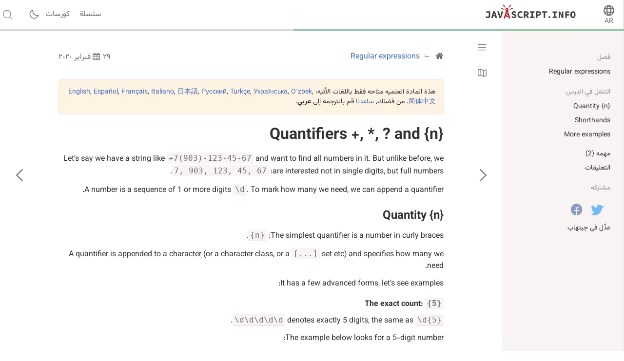

--- FILE ---
content_type: text/html; charset=utf-8
request_url: https://ar.javascript.info/regexp-quantifiers
body_size: 9757
content:
<!DOCTYPE html><html lang="ar" dir="rtl" data-theme-enabled="1"><head><script>window.currentUser = null;</script><script>window.shopCurrency = "EUR";</script><script>window.localCurrency = "EUR";</script><script>window.countryCode = "us";</script><script>window.rateShopTo = {"EUR":0.9999999999999999,"USD":1.1731774102343304,"AMD":444.8806057349604};</script><title itemprop="name">Quantifiers +, *, ? and {n}</title><link href="/pack/styles.39d2a63301bbfbefe6ce.css" rel="stylesheet"><meta name="viewport" content="width=device-width, initial-scale=1, user-scalable=yes, minimum-scale=1.0"><meta name="apple-mobile-web-app-capable" content="yes"><!-- chrome autotranslate is enabled only for "en" main version--><meta name="google" content="notranslate"><script>if (window.devicePixelRatio > 1) document.cookie = 'pixelRatio=' + window.devicePixelRatio + ';path=/;expires=Tue, 19 Jan 2038 03:14:07 GMT';</script><link href="//fonts.googleapis.com/css?family=Open+Sans:bold,italic,bolditalic" rel="stylesheet"><link rel="apple-touch-icon-precomposed" href="/img/favicon/apple-touch-icon-precomposed.png"><link rel="canonical" href="https://ar.javascript.info/regexp-quantifiers"><meta name="msapplication-TileColor" content="#222A2C"><meta name="msapplication-TileImage" content="/img/favicon/tileicon.png"><link rel="icon" href="/img/favicon/favicon.png"><meta itemprop="image" content="https://ar.javascript.info/img/site_preview_en_512x512.png"><meta property="og:title" content="Quantifiers +, *, ? and {n}"><meta property="og:image" content="https://ar.javascript.info/img/site_preview_en_1200x630.png"><meta property="og:image:type" content="image/png"><meta property="og:image:width" content="1200"><meta property="og:image:height" content="630"><meta property="fb:admins" content="100001562528165"><meta name="twitter:card" content="summary"><meta name="twitter:title" content="Quantifiers +, *, ? and {n}"><meta name="twitter:site" content="@iliakan"><meta name="twitter:creator" content="@iliakan"><meta name="twitter:image" content="https://ar.javascript.info/img/site_preview_en_512x512.png"><meta name="google-adsense-account" content="ca-pub-6204518652652613"><link rel="prev" href="/regexp-character-sets-and-ranges"><link rel="next" href="/regexp-greedy-and-lazy"><script>window.GA_ID = "UA-2056213-15";</script><script>window.YANDEX_METRIKA_ID = 32184394;</script><script>{function gtag(){dataLayer.push(arguments)}window.dataLayer=window.dataLayer||[],gtag("js",new Date),gtag("config","G-2LWB61WGYJ")}</script>
<script async src="https://www.googletagmanager.com/gtag/js?id=G-2LWB61WGYJ"></script><script>window.metrika={reachGoal:function(){}},window.yandex_metrika_callbacks=[function(){try{window.metrika=new Ya.Metrika({id:YANDEX_METRIKA_ID,webvisor:!0,clickmap:!0,params:{user:window.currentUser&&window.currentUser.id}}),metrika.trackLinks({delay:150}),window.addEventListener("error",function(r){window.metrika.reachGoal("JSERROR",{src:(r.filename||r.errorUrl)+": "+(r.lineno||r.errorLine),stack:r.stack||r.error&&r.error.stack,message:r.message})})}catch(r){}}];</script><script src="//mc.yandex.ru/metrika/watch.js" async></script><script>window.CAPTCHA_ID = "6LfmLAEVAAAAAJMykMnf7aY8nkyTRmYi2ynx51R1";</script><script>window.CAPTCHA_TYPE = "recaptcha";</script><script src="/pack/init.2e6a45af9b8adbdcce26.js"></script><script src="/pack/head.8271df559e1de167f096.js" defer></script><meta property="og:title" content="Quantifiers +, *, ? and {n}"><meta property="og:type" content="article"><script src="/pack/tutorial.a73d9371122564372f41.js" defer></script><script src="/pack/footer.5677b72e8f72fa84b99e.js" defer></script></head><body class="no-icons"><script>window.fontTest();</script><div class="page-wrapper page-wrapper_sidebar_on"><!--[if IE]><div style="color:red;text-align:center">عفوًا، أى متصفح أقل من IE10 غير مدعوم</div><![endif]--><div class="sitetoolbar sitetoolbar_tutorial"><script>window.langs = [{"code":"ar","name":"Arabic"},{"code":"az","name":"Azerbaijani"},{"code":"bg","name":"Bulgarian"},{"code":"bn","name":"Bengali"},{"code":"bs","name":"Bosnian"},{"code":"ca","name":"Catalan"},{"code":"cs","name":"Czech"},{"code":"da","name":"Danish"},{"code":"de","name":"German"},{"code":"el","name":"Greek"},{"code":"en","name":"English"},{"code":"es","name":"Spanish"},{"code":"fa","name":"Persian (Farsi)"},{"code":"fi","name":"Finnish"},{"code":"fr","name":"French"},{"code":"he","name":"Hebrew"},{"code":"hi","name":"Hindi"},{"code":"hr","name":"Croatian"},{"code":"hu","name":"Hungarian"},{"code":"hy","name":"Armenian"},{"code":"id","name":"Indonesian"},{"code":"it","name":"Italian"},{"code":"ja","name":"Japanese"},{"code":"ka","name":"Georgian"},{"code":"kk","name":"Kazakh"},{"code":"km","name":"Central Khmer"},{"code":"ko","name":"Korean"},{"code":"ku","name":"Kurdish"},{"code":"ky","name":"Kyrgyz"},{"code":"lt","name":"Lithuanian"},{"code":"me","name":"Montenegrin"},{"code":"ml","name":"Malayalam"},{"code":"ms","name":"Malay"},{"code":"my","name":"Burmese"},{"code":"nl","name":"Dutch"},{"code":"no","name":"Norvegian"},{"code":"pa","name":"Punjabi"},{"code":"pl","name":"Polish"},{"code":"pt","name":"Portuguese"},{"code":"ro","name":"Romanian"},{"code":"ru","name":"Russian"},{"code":"si","name":"Sinhala"},{"code":"sk","name":"Slovak"},{"code":"sl","name":"Slovenian"},{"code":"sq","name":"Albanian"},{"code":"sr","name":"Serbian"},{"code":"ta","name":"Tamil"},{"code":"te","name":"Telugu"},{"code":"test","name":"Test"},{"code":"th","name":"Thai"},{"code":"tk","name":"Turkmen"},{"code":"tr","name":"Turkish"},{"code":"ug","name":"Uyghur"},{"code":"uk","name":"Ukrainian"},{"code":"ur","name":"Urdu"},{"code":"uz","name":"Uzbek"},{"code":"v2","name":"v2"},{"code":"vi","name":"Vietnamese"},{"code":"zh-hant","name":"Chinese Traditional"},{"code":"zh","name":"Chinese"}];</script><script>window.lang = "ar";</script><div class="sitetoolbar__content"><div class="sitetoolbar__lang-switcher"><button class="sitetoolbar__dropdown-button" data-dropdown-toggler>AR</button><div class="sitetoolbar__dropdown-wrap"><div class="sitetoolbar__dropdown-body"><div class="sitetoolbar__lang-switcher-body"><div class="supported-langs supported-langs_toolbar"><div class="supported-langs__container"><ul class="supported-langs__list" style="height:200px"><li class="supported-langs__item supported-langs__item_current"><a class="supported-langs__link" href="https://ar.javascript.info/"><span class="supported-langs__brief">AR</span><span class="supported-langs__title">عربي</span></a></li><li class="supported-langs__item"><a class="supported-langs__link" href="https://javascript.info/regexp-quantifiers"><span class="supported-langs__brief">EN</span><span class="supported-langs__title">English</span></a></li><li class="supported-langs__item"><a class="supported-langs__link" href="https://es.javascript.info/regexp-quantifiers"><span class="supported-langs__brief">ES</span><span class="supported-langs__title">Español</span></a></li><li class="supported-langs__item"><a class="supported-langs__link" href="https://fa.javascript.info/"><span class="supported-langs__brief">FA</span><span class="supported-langs__title">فارسی</span></a></li><li class="supported-langs__item"><a class="supported-langs__link" href="https://fr.javascript.info/regexp-quantifiers"><span class="supported-langs__brief">FR</span><span class="supported-langs__title">Français</span></a></li><li class="supported-langs__item"><a class="supported-langs__link" href="https://id.javascript.info/"><span class="supported-langs__brief">ID</span><span class="supported-langs__title">Indonesia</span></a></li></ul><ul class="supported-langs__list" style="height:200px"><li class="supported-langs__item"><a class="supported-langs__link" href="https://it.javascript.info/regexp-quantifiers"><span class="supported-langs__brief">IT</span><span class="supported-langs__title">Italiano</span></a></li><li class="supported-langs__item"><a class="supported-langs__link" href="https://ja.javascript.info/regexp-quantifiers"><span class="supported-langs__brief">JA</span><span class="supported-langs__title">日本語</span></a></li><li class="supported-langs__item"><a class="supported-langs__link" href="https://ko.javascript.info/"><span class="supported-langs__brief">KO</span><span class="supported-langs__title">한국어</span></a></li><li class="supported-langs__item"><a class="supported-langs__link" href="https://learn.javascript.ru/regexp-quantifiers"><span class="supported-langs__brief">RU</span><span class="supported-langs__title">Русский</span></a></li><li class="supported-langs__item"><a class="supported-langs__link" href="https://tr.javascript.info/regexp-quantifiers"><span class="supported-langs__brief">TR</span><span class="supported-langs__title">Türkçe</span></a></li><li class="supported-langs__item"><a class="supported-langs__link" href="https://uk.javascript.info/regexp-quantifiers"><span class="supported-langs__brief">UK</span><span class="supported-langs__title">Українська</span></a></li></ul><ul class="supported-langs__list" style="height:56px"><li class="supported-langs__item"><a class="supported-langs__link" href="https://uz.javascript.info/regexp-quantifiers"><span class="supported-langs__brief">UZ</span><span class="supported-langs__title">Oʻzbek</span></a></li><li class="supported-langs__item"><a class="supported-langs__link" href="https://zh.javascript.info/regexp-quantifiers"><span class="supported-langs__brief">ZH</span><span class="supported-langs__title">简体中文</span></a></li></ul></div><div class="supported-langs__text">نريد أن نتيح هذا المشروع المفتوح المصدر إلى كل الناس حول العالم. من فضلك <a href="https://github.com/javascript-tutorial/en.javascript.info" rel="noopener noreferrer" target="_blank">ساعدنا على ترجمة</a> محتوى هذه السلسله للغة التى تعرفها.</div></div></div></div></div></div><div class="sitetoolbar__logo-wrap"><a class="sitetoolbar__link sitetoolbar__link_logo" href="/"><img class="sitetoolbar__logo sitetoolbar__logo_normal" src="/img/sitetoolbar__logo_en.svg" width="200" alt="" role="presentation"/><img class="sitetoolbar__logo sitetoolbar__logo_normal sitetoolbar__logo_dark" src="/img/sitetoolbar__logo_en-white.svg" width="200" alt="" role="presentation"/><img class="sitetoolbar__logo sitetoolbar__logo_small" src="/img/sitetoolbar__logo_small_en.svg" width="70" alt="" role="presentation"/><img class="sitetoolbar__logo sitetoolbar__logo_small sitetoolbar__logo_dark" src="/img/sitetoolbar__logo_small_en-white.svg" width="70" alt="" role="presentation"/><script>Array.prototype.forEach.call(document.querySelectorAll("img.sitetoolbar__logo"),function(e){let t=document.createElement("object");t.type="image/svg+xml",t.className=e.className,t.style.cssText="left:0;top:0;position:absolute",t.onload=function(){t.onload=null,e.style.visibility="hidden"},t.data=e.src,e.parentNode.insertBefore(t,e)});</script></a></div><div class="sitetoolbar__nav-toggle-wrap"><button class="sitetoolbar__nav-toggle" type="button"></button></div><nav class="sitetoolbar__sections"><ul class="sitetoolbar__sections-list"><li class="sitetoolbar__section"><a class="sitetoolbar__link" href="/">سلسلة</a></li><li class="sitetoolbar__section"><a class="sitetoolbar__link" href="/كورسات">كورسات</a></li></ul></nav><div class="sitetoolbar__theme-switcher"><div class="theme-changer"><label class="theme-changer__label" for="theme-changer-input" data-tooltip="Change theme"><input class="theme-changer__input" type="checkbox" id="theme-changer-input" data-theme-changer="data-theme-changer"/><span class="theme-changer__icon theme-changer__icon_light-theme"></span><span class="theme-changer__icon theme-changer__icon_dark-theme"></span></label></div></div><div class="sitetoolbar__search-wrap"><div class="sitetoolbar__search-content"><button class="sitetoolbar__search-toggle" type="button"></button><form class="sitetoolbar__search" method="GET" action="/search"><div class="sitetoolbar__search-input"><div class="text-input"><input class="text-input__control" name="query" placeholder="إبحث فى Javascript.info" required="required" type="text"/></div><button class="sitetoolbar__find" type="submit">بحث</button></div></form></div></div></div><div class="tablet-menu"><div class="tablet-menu__line"><div class="tablet-menu__content"><select class="tablet-menu__nav input-select input-select input-select_small" onchange="if(this.value) window.location.href=this.value"><option selected>اختر جزءًا</option><option value="/" selected="">سلسلة</option><option value="/كورسات">كورسات</option></select></div></div><div class="tablet-menu__line"><div class="tablet-menu__content"><form class="tablet-menu-search" action="/search/"><input class="tablet-menu-search__input" type="search" name="query" placeholder="البحث فى السلسلة" required="required"/><button class="tablet-menu-search__button" type="submit" name="type" value="articles">بحث</button></form></div></div><div class="tablet-menu__line"><div class="tablet-menu__content"><a class="map" href="/tutorial/map" data-action="tutorial-map"><span class="map__text">خريطة الدورة التعليمية</span></a></div></div><div class="tablet-menu__line"><div class="tablet-menu__content"><div class="theme-changer theme-changer_tablet-menu theme-changer_has-label"><label class="theme-changer__label" for="theme-changer-input-tablet" data-tooltip="Change theme"><input class="theme-changer__input" type="checkbox" id="theme-changer-input-tablet" data-theme-changer="data-theme-changer"/><span class="theme-changer__icon theme-changer__icon_light-theme"></span><span class="theme-changer__icon theme-changer__icon_dark-theme"></span><span class="theme-changer__label-text theme-changer__label-text_light-theme">Light theme</span><span class="theme-changer__label-text theme-changer__label-text_dark-theme">Dark theme</span></label></div></div></div><div class="tablet-menu__line"><div class="tablet-menu__content"><div class="share-icons"><span class="share-icons__title">مشاركه</span><a class="share share_tw" href="https://twitter.com/share?url=https%3A%2F%2Far.javascript.info%2Fregexp-quantifiers" rel="nofollow"></a><a class="share share_fb" href="https://www.facebook.com/sharer/sharer.php?s=100&amp;p%5Burl%5D=https%3A%2F%2Far.javascript.info%2Fregexp-quantifiers" rel="nofollow"></a></div></div></div><div class="tablet-menu__line"><div class="tablet-menu__content"><select class="tablet-menu__nav input-select input-select input-select_small" onchange="if(this.value) window.location.href=this.value"><option value="https://ar.javascript.info/" selected>عربي</option><option value="https://javascript.info/regexp-quantifiers">English</option><option value="https://es.javascript.info/regexp-quantifiers">Español</option><option value="https://fa.javascript.info/">فارسی</option><option value="https://fr.javascript.info/regexp-quantifiers">Français</option><option value="https://id.javascript.info/">Indonesia</option><option value="https://it.javascript.info/regexp-quantifiers">Italiano</option><option value="https://ja.javascript.info/regexp-quantifiers">日本語</option><option value="https://ko.javascript.info/">한국어</option><option value="https://learn.javascript.ru/regexp-quantifiers">Русский</option><option value="https://tr.javascript.info/regexp-quantifiers">Türkçe</option><option value="https://uk.javascript.info/regexp-quantifiers">Українська</option><option value="https://uz.javascript.info/regexp-quantifiers">Oʻzbek</option><option value="https://zh.javascript.info/regexp-quantifiers">简体中文</option></select></div></div></div><progress class="tutorial-progress" data-sticky value="9" max="17" data-tooltip="الدرس 9 في 17"></progress></div><div class="page page_sidebar_on page_inner_padding"><script>if(localStorage.noSidebar){document.querySelector(".page").classList.remove("page_sidebar_on");let e=document.querySelector(".page-wrapper");e&&e.classList.remove("page-wrapper_sidebar_on")}setTimeout(function(){document.querySelector(".page").classList.add("page_sidebar-animation-on")});</script><div class="page__inner"><main class="main main_width-limit"><header class="main__header"><div class="main__header-inner"><div class="main__header-group"><ol class="breadcrumbs"><li class="breadcrumbs__item breadcrumbs__item_home"><a class="breadcrumbs__link" href="/"><span class="breadcrumbs__hidden-text">الدورة التعليمية</span></a></li><li class="breadcrumbs__item" id="breadcrumb-1"><a class="breadcrumbs__link" href="/regular-expressions"><span>Regular expressions</span></a></li><script type="application/ld+json">{"@context":"https://schema.org","@type":"BreadcrumbList","itemListElement":[{"@type":"ListItem","position":1,"name":"الدورة التعليمية","item":"https://ar.javascript.info/"},{"@type":"ListItem","position":2,"name":"Regular expressions","item":"https://ar.javascript.info/regular-expressions"}]}</script></ol><div class="updated-at" data-tooltip="آخر تحديث ٢٩ فبراير ٢٠٢٠"><div class="updated-at__content">٢٩ فبراير ٢٠٢٠</div></div></div><div class="notification notification_message notification_warning notification_article"><div class="notification__content">هذة المادة العلميه متاحه فقط باللغات الأتيه: <a href="https://javascript.info/regexp-quantifiers">English</a>, <a href="https://es.javascript.info/regexp-quantifiers">Español</a>, <a href="https://fr.javascript.info/regexp-quantifiers">Français</a>, <a href="https://it.javascript.info/regexp-quantifiers">Italiano</a>, <a href="https://ja.javascript.info/regexp-quantifiers">日本語</a>, <a href="https://learn.javascript.ru/regexp-quantifiers">Русский</a>, <a href="https://tr.javascript.info/regexp-quantifiers">Türkçe</a>, <a href="https://uk.javascript.info/regexp-quantifiers">Українська</a>, <a href="https://uz.javascript.info/regexp-quantifiers">Oʻzbek</a>, <a href="https://zh.javascript.info/regexp-quantifiers">简体中文</a>. من فضلك, <a href="https://github.com/javascript-tutorial/ar.javascript.info/blob/master/9-regular-expressions/09-regexp-quantifiers">ساعدنا</a> قم بالترجمه إلى <strong>عربي</strong>.</div></div><h1 class="main__header-title">Quantifiers +, *, ? and {n}</h1></div></header><div class="content"><article class="formatted" itemscope itemtype="http://schema.org/TechArticle"><meta itemprop="name" content="Quantifiers +, *, ? and {n}"><div itemprop="author" itemscope itemtype="http://schema.org/Person"><meta itemprop="email" content="iliakan@gmail.com"><meta itemprop="name" content="Ilya Kantor"></div><div itemprop="articleBody"><p>Let’s say we have a string like <code>+7(903)-123-45-67</code> and want to find all numbers in it. But unlike before, we are interested not in single digits, but full numbers: <code>7, 903, 123, 45, 67</code>.</p>
<p>A number is a sequence of 1 or more digits <code class="pattern">\d</code>. To mark how many we need, we can append a <em>quantifier</em>.</p>
<h2><a class="main__anchor" name="ref-1119" href="#ref-1119">Quantity {n}</a></h2><p>The simplest quantifier is a number in curly braces: <code class="pattern">{n}</code>.</p>
<p>A quantifier is appended to a character (or a character class, or a <code>[...]</code> set etc) and specifies how many we need.</p>
<p>It has a few advanced forms, let’s see examples:</p>
<dl>
<dt>The exact count: <code class="pattern">{5}</code></dt>
<dd>
<p><code class="pattern">\d{5}</code> denotes exactly 5 digits, the same as <code class="pattern">\d\d\d\d\d</code>.</p>
<p>The example below looks for a 5-digit number:</p>
<div id="jhkpfye6lj" data-trusted="1" class="code-example">
      <div class="codebox code-example__codebox">
        
        <div class="toolbar codebox__toolbar">
          <div class="toolbar__tool">
            <a href="#" title="تشغيل" data-action="run" class="toolbar__button toolbar__button_run"></a>
          </div>
          <div class="toolbar__tool">
            <a href="#" title="الفتح في sandbox" target="_blank" data-action="edit" class="toolbar__button toolbar__button_edit"></a>
          </div>
        </div>
        <div class="codebox__code" data-code="1">
          <pre class="line-numbers language-javascript"><code>alert( &quot;I'm 12345 years old&quot;.match(/\d{5}/) ); //  &quot;12345&quot;</code></pre>
        </div>
      </div>
      
      </div><p>We can add <code>\b</code> to exclude longer numbers: <code class="pattern">\b\d{5}\b</code>.</p>
</dd>
<dt>The range: <code class="pattern">{3,5}</code>, match 3-5 times</dt>
<dd>
<p>To find numbers from 3 to 5 digits we can put the limits into curly braces: <code class="pattern">\d{3,5}</code></p>
<div id="6zgc8qegjk" data-trusted="1" class="code-example">
      <div class="codebox code-example__codebox">
        
        <div class="toolbar codebox__toolbar">
          <div class="toolbar__tool">
            <a href="#" title="تشغيل" data-action="run" class="toolbar__button toolbar__button_run"></a>
          </div>
          <div class="toolbar__tool">
            <a href="#" title="الفتح في sandbox" target="_blank" data-action="edit" class="toolbar__button toolbar__button_edit"></a>
          </div>
        </div>
        <div class="codebox__code" data-code="1">
          <pre class="line-numbers language-javascript"><code>alert( &quot;I'm not 12, but 1234 years old&quot;.match(/\d{3,5}/) ); // &quot;1234&quot;</code></pre>
        </div>
      </div>
      
      </div><p>We can omit the upper limit.</p>
<p>Then a regexp <code class="pattern">\d{3,}</code> looks for sequences of digits of length <code>3</code> or more:</p>
<div id="cl84vc1vq8" data-trusted="1" class="code-example">
      <div class="codebox code-example__codebox">
        
        <div class="toolbar codebox__toolbar">
          <div class="toolbar__tool">
            <a href="#" title="تشغيل" data-action="run" class="toolbar__button toolbar__button_run"></a>
          </div>
          <div class="toolbar__tool">
            <a href="#" title="الفتح في sandbox" target="_blank" data-action="edit" class="toolbar__button toolbar__button_edit"></a>
          </div>
        </div>
        <div class="codebox__code" data-code="1">
          <pre class="line-numbers language-javascript"><code>alert( &quot;I'm not 12, but 345678 years old&quot;.match(/\d{3,}/) ); // &quot;345678&quot;</code></pre>
        </div>
      </div>
      
      </div></dd>
</dl>
<p>Let’s return to the string <code>+7(903)-123-45-67</code>.</p>
<p>A number is a sequence of one or more digits in a row. So the regexp is <code class="pattern">\d{1,}</code>:</p>
<div id="gq4xdujd5c" data-trusted="1" class="code-example">
      <div class="codebox code-example__codebox">
        
        <div class="toolbar codebox__toolbar">
          <div class="toolbar__tool">
            <a href="#" title="تشغيل" data-action="run" class="toolbar__button toolbar__button_run"></a>
          </div>
          <div class="toolbar__tool">
            <a href="#" title="الفتح في sandbox" target="_blank" data-action="edit" class="toolbar__button toolbar__button_edit"></a>
          </div>
        </div>
        <div class="codebox__code" data-code="1">
          <pre class="line-numbers language-javascript"><code>let str = &quot;+7(903)-123-45-67&quot;;

let numbers = str.match(/\d{1,}/g);

alert(numbers); // 7,903,123,45,67</code></pre>
        </div>
      </div>
      
      </div><h2><a class="main__anchor" name="ref-1120" href="#ref-1120">Shorthands</a></h2><p>There are shorthands for most used quantifiers:</p>
<dl>
<dt><code class="pattern">+</code></dt>
<dd>
<p>Means “one or more”, the same as <code class="pattern">{1,}</code>.</p>
<p>For instance, <code class="pattern">\d+</code> looks for numbers:</p>
<div id="h85ek2hore" data-trusted="1" class="code-example">
      <div class="codebox code-example__codebox">
        
        <div class="toolbar codebox__toolbar">
          <div class="toolbar__tool">
            <a href="#" title="تشغيل" data-action="run" class="toolbar__button toolbar__button_run"></a>
          </div>
          <div class="toolbar__tool">
            <a href="#" title="الفتح في sandbox" target="_blank" data-action="edit" class="toolbar__button toolbar__button_edit"></a>
          </div>
        </div>
        <div class="codebox__code" data-code="1">
          <pre class="line-numbers language-javascript"><code>let str = &quot;+7(903)-123-45-67&quot;;

alert( str.match(/\d+/g) ); // 7,903,123,45,67</code></pre>
        </div>
      </div>
      
      </div></dd>
<dt><code class="pattern">?</code></dt>
<dd>
<p>Means “zero or one”, the same as <code class="pattern">{0,1}</code>. In other words, it makes the symbol optional.</p>
<p>For instance, the pattern <code class="pattern">ou?r</code> looks for <code class="match">o</code> followed by zero or one <code class="match">u</code>, and then <code class="match">r</code>.</p>
<p>So, <code class="pattern">colou?r</code> finds both <code class="match">color</code> and <code class="match">colour</code>:</p>
<div id="ctku662ra5" data-trusted="1" class="code-example">
      <div class="codebox code-example__codebox">
        
        <div class="toolbar codebox__toolbar">
          <div class="toolbar__tool">
            <a href="#" title="تشغيل" data-action="run" class="toolbar__button toolbar__button_run"></a>
          </div>
          <div class="toolbar__tool">
            <a href="#" title="الفتح في sandbox" target="_blank" data-action="edit" class="toolbar__button toolbar__button_edit"></a>
          </div>
        </div>
        <div class="codebox__code" data-code="1">
          <pre class="line-numbers language-javascript"><code>let str = &quot;Should I write color or colour?&quot;;

alert( str.match(/colou?r/g) ); // color, colour</code></pre>
        </div>
      </div>
      
      </div></dd>
<dt><code class="pattern">*</code></dt>
<dd>
<p>Means “zero or more”, the same as <code class="pattern">{0,}</code>. That is, the character may repeat any times or be absent.</p>
<p>For example, <code class="pattern">\d0*</code> looks for a digit followed by any number of zeroes (may be many or none):</p>
<div id="9nic8sc1gu" data-trusted="1" class="code-example">
      <div class="codebox code-example__codebox">
        
        <div class="toolbar codebox__toolbar">
          <div class="toolbar__tool">
            <a href="#" title="تشغيل" data-action="run" class="toolbar__button toolbar__button_run"></a>
          </div>
          <div class="toolbar__tool">
            <a href="#" title="الفتح في sandbox" target="_blank" data-action="edit" class="toolbar__button toolbar__button_edit"></a>
          </div>
        </div>
        <div class="codebox__code" data-code="1">
          <pre class="line-numbers language-javascript"><code>alert( &quot;100 10 1&quot;.match(/\d0*/g) ); // 100, 10, 1</code></pre>
        </div>
      </div>
      
      </div><p>Compare it with <code class="pattern">+</code> (one or more):</p>
<div id="t4qwch3i5g" data-trusted="1" class="code-example">
      <div class="codebox code-example__codebox">
        
        <div class="toolbar codebox__toolbar">
          <div class="toolbar__tool">
            <a href="#" title="تشغيل" data-action="run" class="toolbar__button toolbar__button_run"></a>
          </div>
          <div class="toolbar__tool">
            <a href="#" title="الفتح في sandbox" target="_blank" data-action="edit" class="toolbar__button toolbar__button_edit"></a>
          </div>
        </div>
        <div class="codebox__code" data-code="1">
          <pre class="line-numbers language-javascript"><code>alert( &quot;100 10 1&quot;.match(/\d0+/g) ); // 100, 10
// 1 not matched, as 0+ requires at least one zero</code></pre>
        </div>
      </div>
      
      </div></dd>
</dl>
<h2><a class="main__anchor" name="ref-1121" href="#ref-1121">More examples</a></h2><p>Quantifiers are used very often. They serve as the main “building block” of complex regular expressions, so let’s see more examples.</p>
<p><strong>Regexp for decimal fractions (a number with a floating point): <code class="pattern">\d+\.\d+</code></strong></p>
<p>In action:</p>
<div id="0lrn4prdui" data-trusted="1" class="code-example">
      <div class="codebox code-example__codebox">
        
        <div class="toolbar codebox__toolbar">
          <div class="toolbar__tool">
            <a href="#" title="تشغيل" data-action="run" class="toolbar__button toolbar__button_run"></a>
          </div>
          <div class="toolbar__tool">
            <a href="#" title="الفتح في sandbox" target="_blank" data-action="edit" class="toolbar__button toolbar__button_edit"></a>
          </div>
        </div>
        <div class="codebox__code" data-code="1">
          <pre class="line-numbers language-javascript"><code>alert( &quot;0 1 12.345 7890&quot;.match(/\d+\.\d+/g) ); // 12.345</code></pre>
        </div>
      </div>
      
      </div><p><strong>Regexp for an “opening HTML-tag without attributes”, such as <code>&lt;span&gt;</code> or <code>&lt;p&gt;</code>.</strong></p>
<ol>
<li>
<p>The simplest one: <code class="pattern">/&lt;[a-z]+&gt;/i</code></p>
<div id="634fh1omh2" data-trusted="1" class="code-example">
      <div class="codebox code-example__codebox">
        
        <div class="toolbar codebox__toolbar">
          <div class="toolbar__tool">
            <a href="#" title="تشغيل" data-action="run" class="toolbar__button toolbar__button_run"></a>
          </div>
          <div class="toolbar__tool">
            <a href="#" title="الفتح في sandbox" target="_blank" data-action="edit" class="toolbar__button toolbar__button_edit"></a>
          </div>
        </div>
        <div class="codebox__code" data-code="1">
          <pre class="line-numbers language-javascript"><code>alert( &quot;&lt;body&gt; ... &lt;/body&gt;&quot;.match(/&lt;[a-z]+&gt;/gi) ); // &lt;body&gt;</code></pre>
        </div>
      </div>
      
      </div><p>The regexp looks for character <code class="pattern">'&lt;'</code> followed by one or more Latin letters, and then  <code class="pattern">'&gt;'</code>.</p>
</li>
<li>
<p>Improved: <code class="pattern">/&lt;[a-z][a-z0-9]*&gt;/i</code></p>
<p>According to the standard, HTML tag name may have a digit at any position except the first one, like <code>&lt;h1&gt;</code>.</p>
<div id="qcpthdoxgc" data-trusted="1" class="code-example">
      <div class="codebox code-example__codebox">
        
        <div class="toolbar codebox__toolbar">
          <div class="toolbar__tool">
            <a href="#" title="تشغيل" data-action="run" class="toolbar__button toolbar__button_run"></a>
          </div>
          <div class="toolbar__tool">
            <a href="#" title="الفتح في sandbox" target="_blank" data-action="edit" class="toolbar__button toolbar__button_edit"></a>
          </div>
        </div>
        <div class="codebox__code" data-code="1">
          <pre class="line-numbers language-javascript"><code>alert( &quot;&lt;h1&gt;Hi!&lt;/h1&gt;&quot;.match(/&lt;[a-z][a-z0-9]*&gt;/gi) ); // &lt;h1&gt;</code></pre>
        </div>
      </div>
      
      </div></li>
</ol>
<p><strong>Regexp “opening or closing HTML-tag without attributes”: <code class="pattern">/&lt;\/?[a-z][a-z0-9]*&gt;/i</code></strong></p>
<p>We added an optional slash <code class="pattern">/?</code> near the beginning of the pattern. Had to escape it with a backslash, otherwise JavaScript would think it is the pattern end.</p>
<div id="qh7hrkvv5" data-trusted="1" class="code-example">
      <div class="codebox code-example__codebox">
        
        <div class="toolbar codebox__toolbar">
          <div class="toolbar__tool">
            <a href="#" title="تشغيل" data-action="run" class="toolbar__button toolbar__button_run"></a>
          </div>
          <div class="toolbar__tool">
            <a href="#" title="الفتح في sandbox" target="_blank" data-action="edit" class="toolbar__button toolbar__button_edit"></a>
          </div>
        </div>
        <div class="codebox__code" data-code="1">
          <pre class="line-numbers language-javascript"><code>alert( &quot;&lt;h1&gt;Hi!&lt;/h1&gt;&quot;.match(/&lt;\/?[a-z][a-z0-9]*&gt;/gi) ); // &lt;h1&gt;, &lt;/h1&gt;</code></pre>
        </div>
      </div>
      
      </div><div class="important important_smart">
            <div class="important__header"><span class="important__type">To make a regexp more precise, we often need make it more complex</span></div>
            <div class="important__content"><p>We can see one common rule in these examples: the more precise is the regular expression – the longer and more complex it is.</p>
<p>For instance, for HTML tags we could use a simpler regexp: <code class="pattern">&lt;\w+&gt;</code>. But as HTML has stricter restrictions for a tag name, <code class="pattern">&lt;[a-z][a-z0-9]*&gt;</code> is more reliable.</p>
<p>Can we use <code class="pattern">&lt;\w+&gt;</code> or we need <code class="pattern">&lt;[a-z][a-z0-9]*&gt;</code>?</p>
<p>In real life both variants are acceptable. Depends on how tolerant we can be to “extra” matches and whether it’s difficult or not to remove them from the result by other means.</p>
</div></div>
</div></article><div class="tasks formatted"><h2 class="tasks__title" id="tasks"><a class="tasks__title-anchor main__anchor main__anchor main__anchor_noicon" href="#tasks">مهمه</a></h2><div class="task tasks__task"><div class="task__header"><div class="task__title-wrap"><h3 class="task__title"><a class="main__anchor" href="#ref-1122" name="ref-1122">How to find an ellipsis &quot;...&quot; ?</a></h3><a class="task__open-link" href="/task/find-text-manydots" target="_blank"></a></div><div class="task__header-note"><span class="task__importance" title="كيف كانت درجة اهمية المهمه, من 1 الى 5">الأهمية: 5</span></div><div class="task__content"><div class="task__formatted"><p>Create a regexp to find ellipsis: 3 (or more?) dots in a row.</p>
<p>Check it:</p>
<div id="t46zqc7e1x" data-trusted="1" class="code-example">
      <div class="codebox code-example__codebox">
        
        <div class="codebox__code" data-code="1">
          <pre class="line-numbers language-javascript"><code>let regexp = /your regexp/g;
alert( &quot;Hello!... How goes?.....&quot;.match(regexp) ); // ..., .....</code></pre>
        </div>
      </div>
      
      </div></div><button class="task__solution" type="button">الحل</button><div class="task__answer"><div class="task__answer-content"><div class="formatted"><p>Solution:</p>
<div id="6tkrtij93t" data-trusted="1" class="code-example">
      <div class="codebox code-example__codebox">
        
        <div class="toolbar codebox__toolbar">
          <div class="toolbar__tool">
            <a href="#" title="تشغيل" data-action="run" class="toolbar__button toolbar__button_run"></a>
          </div>
          <div class="toolbar__tool">
            <a href="#" title="الفتح في sandbox" target="_blank" data-action="edit" class="toolbar__button toolbar__button_edit"></a>
          </div>
        </div>
        <div class="codebox__code" data-code="1">
          <pre class="line-numbers language-javascript"><code>let regexp = /\.{3,}/g;
alert( &quot;Hello!... How goes?.....&quot;.match(regexp) ); // ..., .....</code></pre>
        </div>
      </div>
      
      </div><p>Please note that the dot is a special character, so we have to escape it and insert as <code>\.</code>.</p>
</div></div><button class="close-button task__answer-close" type="button" title="إغلاق"></button></div></div></div></div><div class="task tasks__task"><div class="task__header"><div class="task__title-wrap"><h3 class="task__title"><a class="main__anchor" href="#ref-1123" name="ref-1123">Regexp for HTML colors</a></h3><a class="task__open-link" href="/task/find-html-colors-6hex" target="_blank"></a></div><div class="task__header-note"></div><div class="task__content"><div class="task__formatted"><p>Create a regexp to search HTML-colors written as <code>#ABCDEF</code>: first <code>#</code> and then 6 hexadecimal characters.</p>
<p>An example of use:</p>
<div id="shgkl3bd99" data-trusted="1" class="code-example">
      <div class="codebox code-example__codebox">
        
        <div class="codebox__code" data-code="1">
          <pre class="line-numbers language-javascript"><code>let regexp = /...your regexp.../

let str = &quot;color:#121212; background-color:#AA00ef bad-colors:f#fddee #fd2 #12345678&quot;;

alert( str.match(regexp) )  // #121212,#AA00ef</code></pre>
        </div>
      </div>
      
      </div><p>P.S. In this task we do not need other color formats like <code>#123</code> or <code>rgb(1,2,3)</code> etc.</p>
</div><button class="task__solution" type="button">الحل</button><div class="task__answer"><div class="task__answer-content"><div class="formatted"><p>We need to look for <code>#</code> followed by 6 hexadecimal characters.</p>
<p>A hexadecimal character can be described as <code class="pattern">[0-9a-fA-F]</code>. Or if we use the <code class="pattern">i</code> flag, then just  <code class="pattern">[0-9a-f]</code>.</p>
<p>Then we can look for 6 of them using the quantifier <code class="pattern">{6}</code>.</p>
<p>As a result, we have the regexp: <code class="pattern">/#[a-f0-9]{6}/gi</code>.</p>
<div id="2yppdgbxi7" data-trusted="1" class="code-example">
      <div class="codebox code-example__codebox">
        
        <div class="toolbar codebox__toolbar">
          <div class="toolbar__tool">
            <a href="#" title="تشغيل" data-action="run" class="toolbar__button toolbar__button_run"></a>
          </div>
          <div class="toolbar__tool">
            <a href="#" title="الفتح في sandbox" target="_blank" data-action="edit" class="toolbar__button toolbar__button_edit"></a>
          </div>
        </div>
        <div class="codebox__code" data-code="1">
          <pre class="line-numbers language-javascript"><code>let regexp = /#[a-f0-9]{6}/gi;

let str = &quot;color:#121212; background-color:#AA00ef bad-colors:f#fddee #fd2&quot;

alert( str.match(regexp) );  // #121212,#AA00ef</code></pre>
        </div>
      </div>
      
      </div><p>The problem is that it finds the color in longer sequences:</p>
<div id="zqnj5xa4ah" data-trusted="1" class="code-example">
      <div class="codebox code-example__codebox">
        
        <div class="toolbar codebox__toolbar">
          <div class="toolbar__tool">
            <a href="#" title="تشغيل" data-action="run" class="toolbar__button toolbar__button_run"></a>
          </div>
          <div class="toolbar__tool">
            <a href="#" title="الفتح في sandbox" target="_blank" data-action="edit" class="toolbar__button toolbar__button_edit"></a>
          </div>
        </div>
        <div class="codebox__code" data-code="1">
          <pre class="line-numbers language-javascript"><code>alert( &quot;#12345678&quot;.match( /#[a-f0-9]{6}/gi ) ) // #123456</code></pre>
        </div>
      </div>
      
      </div><p>To fix that, we can add <code class="pattern">\b</code> to the end:</p>
<div id="igmfkvuojc" data-trusted="1" class="code-example">
      <div class="codebox code-example__codebox">
        
        <div class="toolbar codebox__toolbar">
          <div class="toolbar__tool">
            <a href="#" title="تشغيل" data-action="run" class="toolbar__button toolbar__button_run"></a>
          </div>
          <div class="toolbar__tool">
            <a href="#" title="الفتح في sandbox" target="_blank" data-action="edit" class="toolbar__button toolbar__button_edit"></a>
          </div>
        </div>
        <div class="codebox__code" data-code="1">
          <pre class="line-numbers language-javascript"><code>// color
alert( &quot;#123456&quot;.match( /#[a-f0-9]{6}\b/gi ) ); // #123456

// not a color
alert( &quot;#12345678&quot;.match( /#[a-f0-9]{6}\b/gi ) ); // null</code></pre>
        </div>
      </div>
      
      </div></div></div><button class="close-button task__answer-close" type="button" title="إغلاق"></button></div></div></div></div></div></div><div class="page__nav-wrap"><a class="page__nav page__nav_prev" href="/regexp-character-sets-and-ranges" data-tooltip="Sets and ranges [...]"><span class="page__nav-text"><span class="page__nav-text-shortcut"></span></span><span class="page__nav-text-alternate">الدرس السابق</span></a><a class="page__nav page__nav_next" href="/regexp-greedy-and-lazy" data-tooltip="Greedy and lazy quantifiers"><span class="page__nav-text"><span class="page__nav-text-shortcut"></span></span><span class="page__nav-text-alternate">الدرس التالي</span></a></div><div class="article-tablet-foot tablet-only"><div class="article-tablet-foot__layout"><div class="share-icons"><span class="share-icons__title">مشاركه</span><a class="share share_tw" href="https://twitter.com/share?url=https%3A%2F%2Far.javascript.info%2Fregexp-quantifiers" rel="nofollow"></a><a class="share share_fb" href="https://www.facebook.com/sharer/sharer.php?s=100&amp;p%5Burl%5D=https%3A%2F%2Far.javascript.info%2Fregexp-quantifiers" rel="nofollow"></a></div><div class="article-tablet-foot__map"><a class="map" href="/tutorial/map" data-action="tutorial-map"><span class="map__text">خريطة الدورة التعليمية</span></a></div></div></div><div class="comments formatted" id="comments"><div class="comments__disqus"><div class="comments__header"><h2 class="comments__header-title"><a href="#comments" name="comments">التعليقات</a></h2><div class="comments__read-before"><span class="comments__read-before-link">إقرأ هذا قبل أن تضع تعليقًا…</span><div class="comments__read-before-popup"><div class="comments__read-before-popup-i"><ul><li>إذا كان لديك اقتراحات أو تريد تحسينًا - من فضلك <a href="https://github.com/javascript-tutorial/en.javascript.info/issues/new">من فضلك إفتح موضوعًا فى جيتهاب</a> أو شارك بنفسك بدلًا من التعليقات.</li><li>إذا لم تستطع أن تفهم شيئّا فى المقال - وضّح ماهو.</li><li>إذا كنت تريد عرض كود استخدم عنصر <code>&lt;code&gt;</code> ، وللكثير من السطور استخدم <code>&lt;pre&gt;</code>، ولأكثر من 10 سطور استخدم  (<a href='https://plnkr.co/edit/?p=preview'>plnkr</a>, <a href='http://jsbin.com'>JSBin</a>, <a href='http://codepen.io'>codepen</a>…)</li></ul></div></div></div></div><div id="disqus_thread"></div><script>var disqus_config = function() { if (!this.page) this.page = {}; Object.assign(this.page, {"url":"https:\/\/ar.javascript.info\/regexp-quantifiers","identifier":"\/regexp-quantifiers"}); };</script><script>var disqus_shortname = "ar-javascript-info";</script><script>var disqus_enabled = true;</script></div></div></main></div><div class="sidebar page__sidebar sidebar sidebar_sticky-footer"><button class="sidebar__toggle" data-sidebar-toggle></button><a class="map" href="/tutorial/map" data-action="tutorial-map" data-tooltip="خريطة الدورة التعليمية"></a><div class="sidebar__inner"><div class="sidebar__content"><div class="sidebar__section"><h4 class="sidebar__section-title">فصل</h4><nav class="sidebar__navigation"><ul class="sidebar__navigation-links"><li class="sidebar__navigation-link"><a class="sidebar__link" href="/regular-expressions">Regular expressions</a></li></ul></nav></div><div class="sidebar__section"><h4 class="sidebar__section-title">التنقل في الدرس</h4><nav class="sidebar__navigation"><ul class="sidebar__navigation-links"><li class="sidebar__navigation-link"><a class="sidebar__link" href="#ref-1119">Quantity {n}</a></li><li class="sidebar__navigation-link"><a class="sidebar__link" href="#ref-1120">Shorthands</a></li><li class="sidebar__navigation-link"><a class="sidebar__link" href="#ref-1121">More examples</a></li></ul></nav></div><div class="sidebar__section"><nav class="sidebar__navigation"><ul class="sidebar__navigation-links"><li class="sidebar__navigation-link"><a class="sidebar__link" href="#tasks">مهمه (2)</a></li><li class="sidebar__navigation-link"><a class="sidebar__link" href="#comments">التعليقات</a></li></ul></nav></div><div class="sidebar__section"><div class="sidebar__section-title">مشاركه</div><a class="share share_tw sidebar__share" href="https://twitter.com/share?url=https%3A%2F%2Far.javascript.info%2Fregexp-quantifiers" rel="nofollow"></a><a class="share share_fb sidebar__share" href="https://www.facebook.com/sharer/sharer.php?s=100&amp;p[url]=https%3A%2F%2Far.javascript.info%2Fregexp-quantifiers" rel="nofollow"></a></div><div class="sidebar__section"><a class="sidebar__link" href="https://github.com/javascript-tutorial/ar.javascript.info/blob/master/9-regular-expressions/09-regexp-quantifiers" rel="nofollow">عدِّل فى جيتهاب</a></div></div></div></div></div></div><div class="page-footer"><ul class="page-footer__list"><li class="page-footer__item page-footer__item_copy">©&nbsp;2007—2026&nbsp; Ilya Kantor</li><li class="page-footer__item page-footer__item_about"><a class="page-footer__link" href="/about">معلومات عن المشروع</a></li><li class="page-footer__item page-footer__item_contact"><a class="page-footer__link" href="/about#contact-us">تواصل معنا</a></li></ul></div><script defer src="https://static.cloudflareinsights.com/beacon.min.js/vcd15cbe7772f49c399c6a5babf22c1241717689176015" integrity="sha512-ZpsOmlRQV6y907TI0dKBHq9Md29nnaEIPlkf84rnaERnq6zvWvPUqr2ft8M1aS28oN72PdrCzSjY4U6VaAw1EQ==" data-cf-beacon='{"version":"2024.11.0","token":"0cda2462c5944515bb0255634e18140a","server_timing":{"name":{"cfCacheStatus":true,"cfEdge":true,"cfExtPri":true,"cfL4":true,"cfOrigin":true,"cfSpeedBrain":true},"location_startswith":null}}' crossorigin="anonymous"></script>
</body></html>

--- FILE ---
content_type: application/javascript; charset=utf-8
request_url: https://ar.javascript.info/pack/head.8271df559e1de167f096.js
body_size: 47456
content:
/*! For license information please see head.8271df559e1de167f096.js.LICENSE.txt */
var head;

!function() {
var e, t, n = {
226: function(e, t, n) {
!function(e) {
"use strict";
e.defineLocale("ar-tn", {
months: "جانفي_فيفري_مارس_أفريل_ماي_جوان_جويلية_أوت_سبتمبر_أكتوبر_نوفمبر_ديسمبر".split("_"),
monthsShort: "جانفي_فيفري_مارس_أفريل_ماي_جوان_جويلية_أوت_سبتمبر_أكتوبر_نوفمبر_ديسمبر".split("_"),
weekdays: "الأحد_الإثنين_الثلاثاء_الأربعاء_الخميس_الجمعة_السبت".split("_"),
weekdaysShort: "أحد_إثنين_ثلاثاء_أربعاء_خميس_جمعة_سبت".split("_"),
weekdaysMin: "ح_ن_ث_ر_خ_ج_س".split("_"),
weekdaysParseExact: !0,
longDateFormat: {
LT: "HH:mm",
LTS: "HH:mm:ss",
L: "DD/MM/YYYY",
LL: "D MMMM YYYY",
LLL: "D MMMM YYYY HH:mm",
LLLL: "dddd D MMMM YYYY HH:mm"
},
calendar: {
sameDay: "[اليوم على الساعة] LT",
nextDay: "[غدا على الساعة] LT",
nextWeek: "dddd [على الساعة] LT",
lastDay: "[أمس على الساعة] LT",
lastWeek: "dddd [على الساعة] LT",
sameElse: "L"
},
relativeTime: {
future: "في %s",
past: "منذ %s",
s: "ثوان",
ss: "%d ثانية",
m: "دقيقة",
mm: "%d دقائق",
h: "ساعة",
hh: "%d ساعات",
d: "يوم",
dd: "%d أيام",
M: "شهر",
MM: "%d أشهر",
y: "سنة",
yy: "%d سنوات"
},
week: {
dow: 1,
doy: 4
}
});
}(n(6151));
},
465: function(e, t, n) {
var r = n(3411), i = n(5594);
e.exports = Object.keys || function(e) {
return r(e, i);
};
},
595: function(e, t, n) {
var r = n(6669), i = Math.max, o = Math.min;
e.exports = function(e, t) {
return (e = r(e)) < 0 ? i(e + t, 0) : o(e, t);
};
},
820: function(e, t, n) {
let r = n(7746), i = n(8849), o = [];
t.iframe = function(e) {
r.async(e, function(t, n) {
n && (e.style.height = n + "px");
});
}, t.codeTabs = function(e) {
function t() {
let t = e.closest(".code-tabs"), n = (e.closest("[data-code-tabs-content]"), t.querySelector("[data-code-tabs-switches]"));
n.firstElementChild.offsetWidth > n.offsetWidth ? t.classList.add("code-tabs_scroll") : t.classList.remove("code-tabs_scroll");
}
t(), o.push(t);
}, window.addEventListener("resize", i(function() {
o.forEach(e => e());
}, 200));
},
825: function(e, t, n) {
var r = n(8922), i = n(7350), o = n(8466), s = Object.defineProperty;
t.f = n(8013) ? Object.defineProperty : function(e, t, n) {
if (r(e), t = o(t, !0), r(n), i) try {
return s(e, t, n);
} catch (e) {}
if ("get" in n || "set" in n) throw TypeError("Accessors not supported!");
return "value" in n && (e[t] = n.value), e;
};
},
949: function(e, t) {
const n = "//" + window.disqus_shortname + ".disqus.com/embed.js";
window.disqus_shortname;
function r() {
const e = document.getElementById("disqus_thread");
if (!e || e.classList.contains("disqus-loading")) return;
const t = document.querySelector(".comments-load-button");
t && (t.remove(), document.querySelector(".comments__disqus").style.display = ""), 
e.classList.add("disqus-loading");
const r = new Spinner({
size: "large"
});
e.append(r.elem), r.start();
const i = document.createElement("script");
i.src = n, i.setAttribute("data-timestamp", +new Date), document.head.appendChild(i), 
i.onload = () => {
r.stop(), r.elem.remove();
};
}
t.M = r, t.t = function() {
if (!window.disqus_enabled) return;
const e = document.getElementById("disqus_thread");
if (new MutationObserver(e => {
for (let t of e) {
if ("childList" !== t.type) return;
if (!t.addedNodes) return;
t.addedNodes.forEach(e => {
"IFRAME" !== e.tagName || e.src.includes("embed/comments") || e.remove();
});
}
}).observe(e, {
childList: !0
}), document.querySelector(`script[src="${n}"]`)) return;
if (e.hasChildNodes()) return;
const t = e.getBoundingClientRect();
t.top > document.documentElement.clientHeight + 150 || t.bottom < -150 || r();
};
},
956: function(e, t, n) {
var r = n(825), i = n(8922), o = n(465);
e.exports = n(8013) ? Object.defineProperties : function(e, t) {
i(e);
for (var n, s = o(t), a = s.length, l = 0; a > l; ) r.f(e, n = s[l++], t[n]);
return e;
};
},
1070: function() {
document.addEventListener("click", e => {
if (e.target.classList.contains("spoiler__button")) {
let t = e.target.closest(".spoiler");
t.classList.toggle("open"), t.classList.toggle("closed");
}
});
},
1184: function(e, t, n) {
let r = n(1385), i = n(5115), o = n(2849);
const s = n(9907).lang;
class a extends HTMLElement {
constructor() {
super(), this.render();
}
static get observedAttributes() {
return [ "weekdays", "format", "with-zone", "to", "from" ];
}
attributeChangedCallback(e, t, n) {
this.render();
}
connectedCallback() {
this.render();
}
format(e, t, n) {
let o = r(e).utcOffset(-(new Date).getTimezoneOffset()).format(t);
return n && (o += " " + i()), o;
}
render() {
if ("{" === this.getAttribute("weekdays")[0]) return;
let e = [ "weekdays", "with-zone", "from", "to" ].map(e => this.getAttribute(e)).join(":");
if (this.lastParams === e) return;
this.lastParams = e;
let t, n = this.getAttribute("weekdays").split(",").map(Number), r = this.getAttribute("from"), a = this.getAttribute("to");
if ([n, r, a] = o(n, r, a, -(new Date).getTimezoneOffset()), t = "ru" === s ? [ "", "пн", "вт", "ср", "чт", "пт", "сб", "вс" ] : [ "", "Mon", "Tue", "Wed", "Thu", "Fri", "Sat", "Sun" ], 
n = n.map(e => t[e]), n = "ru" === s ? n.join("/") : n.join(", "), this.hasAttribute("with-zone")) {
let e = i();
this.setAttribute("data-tooltip", "Время указано в вашем часовом поясе,<br>по данным браузера это " + e);
}
this.innerHTML = n + " " + r + " – " + a;
}
}
window.WeekRangeElement = a, window.customElements.define("week-range", a);
},
1225: function(e, t, n) {
var r = n(3439), i = n(2767), o = n(2604)("match");
e.exports = function(e) {
var t;
return r(e) && (void 0 !== (t = e[o]) ? !!t : "RegExp" == i(e));
};
},
1285: function(e) {
e.exports = class {
constructor({elem: e}) {
this.elem = e, this.formElem = this.elem.querySelector(".sitetoolbar__search"), 
this.toggleElem = this.elem.querySelector(".sitetoolbar__search-toggle"), this.searchInput = this.elem.querySelector(".sitetoolbar__search-input input"), 
this.findButton = this.elem.querySelector(".sitetoolbar__find"), this.toggleElem.onclick = this.onToggleClick.bind(this), 
this.searchInput.onkeydown = this.onSearchInputKeydown.bind(this), this.searchInput.onblur = this.onSearchInputBlur.bind(this), 
this.findButton.onpointerdown = this.onFindPointerDown.bind(this);
}
onToggleClick() {
this.show();
}
onSearchInputKeydown(e) {
27 == e.keyCode && (this.searchInput.value = "", this.searchInput.blur());
}
onFindPointerDown() {
this.searchInput.value && this.formElem.submit();
}
onSearchInputBlur() {
this.hide();
}
show() {
this.formElem.parentNode || this.elem.append(this.formElem);
let e = document.querySelector(".sitetoolbar");
setTimeout(() => e.classList.add("sitetoolbar_search_open")), this.searchInput.focus();
let t = document.createElement("div");
t.className = "search-paranja", t.style.top = e.offsetHeight + "px", document.body.appendChild(t), 
document.body.classList.add("paranja-open");
}
hide() {
document.querySelector(".search-paranja").remove(), document.querySelector(".sitetoolbar").classList.remove("sitetoolbar_search_open"), 
document.body.classList.remove("paranja-open"), this.formElem.remove();
}
};
},
1299: function(e, t, n) {
!function(e) {
"use strict";
var t = {
1: "1",
2: "2",
3: "3",
4: "4",
5: "5",
6: "6",
7: "7",
8: "8",
9: "9",
0: "0"
}, n = function(e) {
return 0 === e ? 0 : 1 === e ? 1 : 2 === e ? 2 : e % 100 >= 3 && e % 100 <= 10 ? 3 : e % 100 >= 11 ? 4 : 5;
}, r = {
s: [ "أقل من ثانية", "ثانية واحدة", [ "ثانيتان", "ثانيتين" ], "%d ثوان", "%d ثانية", "%d ثانية" ],
m: [ "أقل من دقيقة", "دقيقة واحدة", [ "دقيقتان", "دقيقتين" ], "%d دقائق", "%d دقيقة", "%d دقيقة" ],
h: [ "أقل من ساعة", "ساعة واحدة", [ "ساعتان", "ساعتين" ], "%d ساعات", "%d ساعة", "%d ساعة" ],
d: [ "أقل من يوم", "يوم واحد", [ "يومان", "يومين" ], "%d أيام", "%d يومًا", "%d يوم" ],
M: [ "أقل من شهر", "شهر واحد", [ "شهران", "شهرين" ], "%d أشهر", "%d شهرا", "%d شهر" ],
y: [ "أقل من عام", "عام واحد", [ "عامان", "عامين" ], "%d أعوام", "%d عامًا", "%d عام" ]
}, i = function(e) {
return function(t, i, o, s) {
var a = n(t), l = r[e][n(t)];
return 2 === a && (l = l[i ? 0 : 1]), l.replace(/%d/i, t);
};
}, o = [ "يناير", "فبراير", "مارس", "أبريل", "مايو", "يونيو", "يوليو", "أغسطس", "سبتمبر", "أكتوبر", "نوفمبر", "ديسمبر" ];
e.defineLocale("ar-ly", {
months: o,
monthsShort: o,
weekdays: "الأحد_الإثنين_الثلاثاء_الأربعاء_الخميس_الجمعة_السبت".split("_"),
weekdaysShort: "أحد_إثنين_ثلاثاء_أربعاء_خميس_جمعة_سبت".split("_"),
weekdaysMin: "ح_ن_ث_ر_خ_ج_س".split("_"),
weekdaysParseExact: !0,
longDateFormat: {
LT: "HH:mm",
LTS: "HH:mm:ss",
L: "D/‏M/‏YYYY",
LL: "D MMMM YYYY",
LLL: "D MMMM YYYY HH:mm",
LLLL: "dddd D MMMM YYYY HH:mm"
},
meridiemParse: /ص|م/,
isPM: function(e) {
return "م" === e;
},
meridiem: function(e, t, n) {
return e < 12 ? "ص" : "م";
},
calendar: {
sameDay: "[اليوم عند الساعة] LT",
nextDay: "[غدًا عند الساعة] LT",
nextWeek: "dddd [عند الساعة] LT",
lastDay: "[أمس عند الساعة] LT",
lastWeek: "dddd [عند الساعة] LT",
sameElse: "L"
},
relativeTime: {
future: "بعد %s",
past: "منذ %s",
s: i("s"),
ss: i("s"),
m: i("m"),
mm: i("m"),
h: i("h"),
hh: i("h"),
d: i("d"),
dd: i("d"),
M: i("M"),
MM: i("M"),
y: i("y"),
yy: i("y")
},
preparse: function(e) {
return e.replace(/،/g, ",");
},
postformat: function(e) {
return e.replace(/\d/g, function(e) {
return t[e];
}).replace(/,/g, "،");
},
week: {
dow: 6,
doy: 12
}
});
}(n(6151));
},
1315: function(e) {
var t = {}.hasOwnProperty;
e.exports = function(e, n) {
return t.call(e, n);
};
},
1353: function(e, t, n) {
var r = n(8922), i = n(956), o = n(5594), s = n(9736)("IE_PROTO"), a = function() {}, l = "prototype", u = function() {
var e, t = n(9844)("iframe"), r = o.length;
for (t.style.display = "none", n(7282).appendChild(t), t.src = "javascript:", (e = t.contentWindow.document).open(), 
e.write("<script>document.F=Object<\/script>"), e.close(), u = e.F; r--; ) delete u[l][o[r]];
return u();
};
e.exports = Object.create || function(e, t) {
var n;
return null !== e ? (a[l] = r(e), n = new a, a[l] = null, n[s] = e) : n = u(), void 0 === t ? n : i(n, t);
};
},
1385: function(e, t, n) {
const r = n(9907).lang;
let i = n(6151);
"ru" === r ? (n(7045), i.updateLocale("ru", {
monthsShort: {
format: "янв_фев_мар_апр_мая_июня_июля_авг_сен_окт_ноя_дек".split("_"),
standalone: "янв_фев_мар_апр_май_июнь_июль_авг_сен_окт_ноя_дек".split("_")
}
})) : "zh" === r ? n(5250) : "en" !== r && n(5358)("./" + r), e.exports = i;
},
1436: function(e, t, n) {
let r = n(1385), i = n(5115);
class o extends HTMLElement {
constructor() {
super(), this.render();
}
connectedCallback() {
this.render();
}
static get observedAttributes() {
return [ "except" ];
}
attributeChangedCallback(e, t, n) {
this.render();
}
format(e, t, n) {
let o = r(e).utcOffset(-(new Date).getTimezoneOffset()).format(t);
return n && (o += " " + i()), o;
}
render() {
let e = [ "except" ].map(e => this.getAttribute(e)).join(":");
if (this.lastParams === e) return;
if (this.lastParams = e, "{" === this.getAttribute("except")[0]) return;
if (!this.getAttribute("except")) return;
let t = this.getAttribute("except").split(",").map(e => new Date(e)), n = [];
for (let e = 0; e < t.length; e++) {
let i = t[e], o = t[e + 1], s = !o || o.getMonth() != i.getMonth(), a = r(i).utcOffset(-(new Date).getTimezoneOffset()).format(s ? "D MMM" : "D");
n.push(a);
}
this.innerHTML = `(кроме ${n.join(", ")})`;
}
}
window.DateExceptElement = o, window.customElements.define("date-except", o);
},
1498: function(e) {
e.exports = function(e, t) {
return {
enumerable: !(1 & e),
configurable: !(2 & e),
writable: !(4 & e),
value: t
};
};
},
1566: function(e, t, n) {
!function(e) {
"use strict";
e.defineLocale("ar-kw", {
months: "يناير_فبراير_مارس_أبريل_ماي_يونيو_يوليوز_غشت_شتنبر_أكتوبر_نونبر_دجنبر".split("_"),
monthsShort: "يناير_فبراير_مارس_أبريل_ماي_يونيو_يوليوز_غشت_شتنبر_أكتوبر_نونبر_دجنبر".split("_"),
weekdays: "الأحد_الإتنين_الثلاثاء_الأربعاء_الخميس_الجمعة_السبت".split("_"),
weekdaysShort: "احد_اتنين_ثلاثاء_اربعاء_خميس_جمعة_سبت".split("_"),
weekdaysMin: "ح_ن_ث_ر_خ_ج_س".split("_"),
weekdaysParseExact: !0,
longDateFormat: {
LT: "HH:mm",
LTS: "HH:mm:ss",
L: "DD/MM/YYYY",
LL: "D MMMM YYYY",
LLL: "D MMMM YYYY HH:mm",
LLLL: "dddd D MMMM YYYY HH:mm"
},
calendar: {
sameDay: "[اليوم على الساعة] LT",
nextDay: "[غدا على الساعة] LT",
nextWeek: "dddd [على الساعة] LT",
lastDay: "[أمس على الساعة] LT",
lastWeek: "dddd [على الساعة] LT",
sameElse: "L"
},
relativeTime: {
future: "في %s",
past: "منذ %s",
s: "ثوان",
ss: "%d ثانية",
m: "دقيقة",
mm: "%d دقائق",
h: "ساعة",
hh: "%d ساعات",
d: "يوم",
dd: "%d أيام",
M: "شهر",
MM: "%d أشهر",
y: "سنة",
yy: "%d سنوات"
},
week: {
dow: 0,
doy: 12
}
});
}(n(6151));
},
1604: function(e, t, n) {
n(8712), String.prototype.startsWith || (String.prototype.startsWith = function(e) {
let t = arguments.length < 2 ? 0 : arguments[1];
return 0 === this.slice(t).indexOf(e);
}), String.prototype.endsWith || (String.prototype.endsWith = function(e) {
let t = arguments.length < 2 ? this.length : arguments[1], n = this.lastIndexOf(e);
return -1 !== n && n === t - e.length;
}), String.prototype.includes || (String.prototype.includes = function(e, t) {
if ("object" == typeof e && e instanceof RegExp) throw new TypeError("First argument to String.prototype.includes must not be a regular expression");
return -1 !== this.indexOf(e, t);
}), String.prototype.padStart || (String.prototype.padStart = function(e, t) {
return e |= 0, t = String(void 0 !== t ? t : " "), this.length >= e ? String(this) : ((e -= this.length) > t.length && (t += t.repeat(e / t.length)), 
t.slice(0, e) + String(this));
});
},
1832: function(e) {
var t = e.exports = {
version: "2.6.12"
};
"number" == typeof __e && (__e = t);
},
1963: function(e, t, n) {
var r = n(2767);
e.exports = Object("z").propertyIsEnumerable(0) ? Object : function(e) {
return "String" == r(e) ? e.split("") : Object(e);
};
},
2024: function(e, t, n) {
t.Captcha = n(9902), t.initForms = n(8697);
},
2101: function(e, t, n) {
var r = n(5280), i = n(2795), o = n(1315), s = n(3425)("src"), a = n(2243), l = "toString", u = ("" + a).split(l);
n(1832).inspectSource = function(e) {
return a.call(e);
}, (e.exports = function(e, t, n, a) {
var l = "function" == typeof n;
l && (o(n, "name") || i(n, "name", t)), e[t] !== n && (l && (o(n, s) || i(n, s, e[t] ? "" + e[t] : u.join(String(t)))), 
e === r ? e[t] = n : a ? e[t] ? e[t] = n : i(e, t, n) : (delete e[t], i(e, t, n)));
})(Function.prototype, l, function() {
return "function" == typeof this && this[s] || a.call(this);
});
},
2243: function(e, t, n) {
e.exports = n(7866)("native-function-to-string", Function.toString);
},
2578: function(e, t, n) {
var r = n(6751), i = n(5963), o = n(595);
e.exports = function(e) {
return function(t, n, s) {
var a, l = r(t), u = i(l.length), c = o(s, u);
if (e && n != n) {
for (;u > c; ) if ((a = l[c++]) != a) return !0;
} else for (;u > c; c++) if ((e || c in l) && l[c] === n) return e || c || 0;
return !e && -1;
};
};
},
2604: function(e, t, n) {
var r = n(7866)("wks"), i = n(3425), o = n(5280).Symbol, s = "function" == typeof o;
(e.exports = function(e) {
return r[e] || (r[e] = s && o[e] || (s ? o : i)("Symbol." + e));
}).store = r;
},
2651: function(e, t, n) {
let r = n(5345);
document.addEventListener("click", function(e) {
let t = e.target.closest("[data-banner-close]");
t && (localStorage["hideBanner" + t.dataset.bannerClose] = Date.now(), new r.Success(t.dataset.bannerCloseMessage), 
t.parentNode.remove());
});
},
2656: function(e) {
e.exports = function(e, t) {
let n, r, i, o, s, a = (t = t || {}).onRight || function() {}, l = t.onLeft || function() {}, u = t.tolerance || 50, c = t.threshold || 150, d = t.allowedTime || 500;
e.addEventListener("touchstart", function(e) {
let t = e.changedTouches[0];
i = 0, n = t.pageX, r = t.pageY, s = Date.now();
}), e.addEventListener("touchend", function(e) {
let t = e.changedTouches[0];
if (i = t.pageX - n, o = Date.now() - s, Math.abs(t.pageY - r) > u) return;
if (o > d) return;
let h = !1, f = e.target;
for (;f != document.body; ) {
if (f.scrollWidth > f.clientWidth) {
h = !0;
break;
}
f = f.parentElement;
}
h || (i > c && a(e), i < -c && l(e));
});
};
},
2684: function(e, t, n) {
let r, i = n(3449);
e.exports = function(e) {
e = e || document;
let t = Math.max(e.body.scrollHeight, e.documentElement.scrollHeight, e.body.offsetHeight, e.documentElement.offsetHeight, e.body.clientHeight, e.documentElement.clientHeight);
return e.documentElement.scrollWidth > e.documentElement.clientWidth && (r || (r = i()), 
t += r), t;
};
},
2767: function(e) {
var t = {}.toString;
e.exports = function(e) {
return t.call(e).slice(8, -1);
};
},
2795: function(e, t, n) {
var r = n(825), i = n(1498);
e.exports = n(8013) ? function(e, t, n) {
return r.f(e, t, i(1, n));
} : function(e, t, n) {
return e[t] = n, e;
};
},
2849: function(e) {
e.exports = function(e, t, n, r) {
r = +r, t.split && (t = t.split(":").map(Number)), n.split && (n = n.split(":").map(Number)), 
t = 60 * t[0] + t[1] + r, n = 60 * n[0] + n[1] + r, t < 0 ? (t += 1440, n += 1440, 
e = e.map(e => 1 === e ? 7 : e - 1)) : t >= 1440 && (t -= 1440, n -= 1440, e = e.map(e => 7 === e ? 1 : e + 1)), 
n > 1440 && (n -= 1440), n < 0 && (n += 1440);
let i = e => 0 === e ? "00" : e < 10 ? "0" + e : e;
return [ e, t = [ Math.floor(t / 60), t % 60 ].map(i).join(":"), n = [ Math.floor(n / 60), n % 60 ].map(i).join(":") ];
};
},
2987: function(e) {
e.exports = function(e) {
function t() {
t.wasCalled || (t.wasCalled = !0, e());
}
return setTimeout(t, 500), t;
};
},
3102: function(e) {
function t(e, t, n, r, i) {
e.addEventListener(n, function(e) {
let n = function(e, t) {
let n = e.target;
for (;n; ) {
if (n.matches(t)) return n;
if (n == e.currentTarget) break;
n = n.parentElement;
}
return null;
}(e, t);
e.delegateTarget = n, n && r.call(i || this, e);
});
}
t.delegateMixin = function(e) {
e.delegate = function(e, n, r) {
t(this.elem, e, n, r, this);
};
}, e.exports = t;
},
3158: function(e, t, n) {
let r = n(2656), i = n(9907);
function o() {
let e, t = document.querySelector('link[rel="next"]');
t && (e = document.querySelector('a[href="' + t.getAttribute("href") + '"] .page__nav-text-shortcut'), 
e.innerHTML = 'Ctrl + <span class="page__nav-text-arr">' + (i.isRTL ? "←" : "→") + "</span>");
let n = document.querySelector('link[rel="prev"]');
n && (e = document.querySelector('a[href="' + n.getAttribute("href") + '"] .page__nav-text-shortcut'), 
e.innerHTML = 'Ctrl + <span class="page__nav-text-arr">' + (i.isRTL ? "→" : "←") + "</span>");
}
r(document, {
onRight: function() {
let e = document.querySelector('link[rel="prev"]');
e && (document.location = e.href);
},
onLeft: function() {
let e = document.querySelector('link[rel="next"]');
e && (document.location = e.href);
}
}), document.addEventListener("keydown", function(e) {
if (document.activeElement && ~[ "INPUT", "TEXTAREA", "SELECT" ].indexOf(document.activeElement.tagName)) return;
if (!e.ctrlKey) return;
let t = null;
switch (e.keyCode) {
case 37:
t = "prev";
break;

case 39:
t = "next";
break;

default:
return;
}
let n = document.querySelector('link[rel="' + t + '"]');
n && (document.location = n.href, e.preventDefault());
}), "loading" == document.readyState ? document.addEventListener("DOMContentLoaded", o) : o();
},
3330: function(e) {
e.exports = function(e) {
try {
return !!e();
} catch (e) {
return !0;
}
};
},
3411: function(e, t, n) {
var r = n(1315), i = n(6751), o = n(2578)(!1), s = n(9736)("IE_PROTO");
e.exports = function(e, t) {
var n, a = i(e), l = 0, u = [];
for (n in a) n != s && r(a, n) && u.push(n);
for (;t.length > l; ) r(a, n = t[l++]) && (~o(u, n) || u.push(n));
return u;
};
},
3425: function(e) {
var t = 0, n = Math.random();
e.exports = function(e) {
return "Symbol(".concat(void 0 === e ? "" : e, ")_", (++t + n).toString(36));
};
},
3439: function(e) {
e.exports = function(e) {
return "object" == typeof e ? null !== e : "function" == typeof e;
};
},
3449: function(e) {
e.exports = function() {
let e = document.createElement("div");
if (e.style.cssText = "visibility:hidden;height:100px", !document.body) throw new Error("getScrollbarHeight called to early: no document.body");
document.body.appendChild(e);
let t = e.offsetWidth;
e.style.overflow = "scroll";
let n = document.createElement("div");
n.style.width = "100%", e.appendChild(n);
let r = n.offsetWidth;
return e.parentNode.removeChild(e), t - r;
};
},
3640: function(e, t, n) {
const r = n(949).M, i = (n(949).t, n(9907));
let o;
function s() {
false;
}
function a() {
s("onWindowScrollAndResizeThrottled", o), o || (o = window.requestAnimationFrame(function() {
!function() {
let e = ".sitetoolbar", t = document.querySelector(e);
if (!t) return void s("no sitetoolbar");
let n = document.querySelector(".sidebar");
if (n) {
const e = document.querySelector(".page"), r = e.classList.contains("page_profile") && "flex" === getComputedStyle(e).display ? 0 : Math.max(t.getBoundingClientRect().bottom, 0) + "px";
n.style.top = r, function() {
s("compactifySidebar");
let e = document.querySelector(".sidebar");
if (!e.observer) {
(e.observer = new MutationObserver(e => {
for (let t of e) {
if ("childList" !== t.type) return;
a();
}
})).observe(e, {
childList: !0,
subtree: !0
});
}
let t = e.querySelector(".sidebar__content"), n = e.querySelector(".sidebar__inner"), r = e.classList.contains("sidebar_sticky-footer"), i = e.classList.contains("sidebar_compact");
if (i) {
let n;
n = r ? t.lastElementChild.getBoundingClientRect().top - t.lastElementChild.previousElementSibling.getBoundingClientRect().bottom : t.getBoundingClientRect().bottom - t.lastElementChild.getBoundingClientRect().bottom, 
s("decompact?", n), n > 150 && e.classList.remove("sidebar_compact");
} else s(n.scrollHeight, n.clientHeight), n.scrollHeight > n.clientHeight && (s("compact!"), 
e.classList.add("sidebar_compact"));
}();
}
!function() {
let e = document.documentElement.clientWidth <= 840, t = document.querySelector('meta[name="viewport"]').content;
t = t.replace(/user-scalable=\w+/, "user-scalable=" + (e ? "yes" : "no")), document.querySelector('meta[name="viewport"]').content = t;
}();
}(), o = null;
}));
}
function l() {
!function() {
let e = [ ...document.querySelectorAll("input[data-theme-changer]") ];
for (let t of e) t.onchange = () => {
const e = t.checked;
u(e ? "light" : "dark", e ? "dark" : "light");
}, t.checked = "dark" == document.documentElement.dataset.theme;
}(), ("ru" != i.lang || window.location.hash.match(/#comment-/)) && r(), document.querySelector(".comments-load-button")?.addEventListener("click", r), 
a();
}
function u(e, t) {
document.documentElement.dataset.theme = t, localStorage.setItem("theme", t);
for (let n of document.querySelectorAll("[data-use-theme]")) "OBJECT" == n.tagName && window.themeSvg(n, e, t);
window.DISQUS && DISQUS.reset({
reload: !0,
config: disqus_config
});
}
window.addEventListener("resize-internal", a), window.addEventListener("scroll", a), 
window.addEventListener("resize", a), "loading" === document.readyState ? document.addEventListener("DOMContentLoaded", l) : l();
},
3710: function(e, t, n) {
"use strict";
var r = n(1353), i = n(1498), o = n(9930), s = {};
n(2795)(s, n(2604)("iterator"), function() {
return this;
}), e.exports = function(e, t, n) {
e.prototype = r(s, {
next: i(1, n)
}), o(e, t + " Iterator");
};
},
3802: function() {
let e;
document.addEventListener("mouseover", function(t) {
if (!t.target.closest) return;
let n = t.target.closest("[data-add-class-on-hover]") || t.target.closest(".button");
n && (e = n, n.classList.add("hover"));
}), document.addEventListener("touchend", function(t) {
setTimeout(function() {
e && (e.classList.remove("hover"), e = null);
}, 500);
}), document.addEventListener("mouseout", function(t) {
e && (e.contains(t.relatedTarget) || (e.classList.remove("hover"), e = null));
}), navigator.userAgent.match(/(iPad|iPhone|iPod)/g) || document.documentElement.classList.add("working-hover");
},
4231: function() {
!function() {
let e = 0;
window.requestAnimationFrame || (window.requestAnimationFrame = function(t, n) {
let r = (new Date).getTime(), i = Math.max(0, 16 - (r - e)), o = window.setTimeout(function() {
t(r + i);
}, i);
return e = r + i, o;
}), window.cancelAnimationFrame || (window.cancelAnimationFrame = function(e) {
clearTimeout(e);
});
}();
},
4450: function(e, t, n) {
let r = n(1385), i = n(5115);
class o extends HTMLElement {
constructor() {
super(), this.render();
}
connectedCallback() {
this.render();
}
static get observedAttributes() {
return [ "timestamp", "format", "with-zone", "to", "from" ];
}
attributeChangedCallback(e, t, n) {
this.render();
}
format(e, t, n) {
let o = r(e).utcOffset(-(new Date).getTimezoneOffset()).format(t);
return n && (o += " " + i()), o;
}
render() {
let e = [ "timestamp", "from", "to", "format" ].map(e => this.getAttribute(e)).join(":");
if (this.lastParams === e) return;
if (this.lastParams = e, this.hasAttribute("with-zone")) {
let e = i();
this.setAttribute("data-tooltip", "Время в вашем часовом поясе,<br>по данным браузера это " + e + ".");
}
if (this.getAttribute("timestamp")) {
if ("{" === this.getAttribute("timestamp")[0]) return;
return void (this.innerHTML = this.format(this.getAttribute("timestamp"), this.getAttribute("format"), this.hasAttribute("with-zone")));
}
let t = [];
if ("{" === this.getAttribute("from")[0] || "{" === this.getAttribute("to")[0]) return;
let n = new Date(this.getAttribute("from")), r = new Date(this.getAttribute("to")), o = this.getAttribute("format"), s = this.getAttribute("format");
n.getFullYear() === r.getFullYear() && (o = o.replace(/ YY(YY)?$/g, "")), n.getFullYear() === r.getFullYear() && n.getMonth() === r.getMonth() && n.getDate() === r.getDate() || t.push(this.format(n, o)), 
t.push(this.format(r, s, this.hasAttribute("with-zone"))), this.innerHTML = t.join(" – ");
}
}
window.DateLocalElement = o, window.customElements.define("date-local", o);
},
4474: function(e) {
e.exports = function(e) {
if (null == e) throw TypeError("Can't call method on  " + e);
return e;
};
},
4625: function(e, t, n) {
!function(e) {
"use strict";
var t = {
1: "١",
2: "٢",
3: "٣",
4: "٤",
5: "٥",
6: "٦",
7: "٧",
8: "٨",
9: "٩",
0: "٠"
}, n = {
"١": "1",
"٢": "2",
"٣": "3",
"٤": "4",
"٥": "5",
"٦": "6",
"٧": "7",
"٨": "8",
"٩": "9",
"٠": "0"
};
e.defineLocale("ar-ps", {
months: "كانون الثاني_شباط_آذار_نيسان_أيّار_حزيران_تمّوز_آب_أيلول_تشري الأوّل_تشرين الثاني_كانون الأوّل".split("_"),
monthsShort: "ك٢_شباط_آذار_نيسان_أيّار_حزيران_تمّوز_آب_أيلول_ت١_ت٢_ك١".split("_"),
weekdays: "الأحد_الإثنين_الثلاثاء_الأربعاء_الخميس_الجمعة_السبت".split("_"),
weekdaysShort: "أحد_إثنين_ثلاثاء_أربعاء_خميس_جمعة_سبت".split("_"),
weekdaysMin: "ح_ن_ث_ر_خ_ج_س".split("_"),
weekdaysParseExact: !0,
longDateFormat: {
LT: "HH:mm",
LTS: "HH:mm:ss",
L: "DD/MM/YYYY",
LL: "D MMMM YYYY",
LLL: "D MMMM YYYY HH:mm",
LLLL: "dddd D MMMM YYYY HH:mm"
},
meridiemParse: /ص|م/,
isPM: function(e) {
return "م" === e;
},
meridiem: function(e, t, n) {
return e < 12 ? "ص" : "م";
},
calendar: {
sameDay: "[اليوم على الساعة] LT",
nextDay: "[غدا على الساعة] LT",
nextWeek: "dddd [على الساعة] LT",
lastDay: "[أمس على الساعة] LT",
lastWeek: "dddd [على الساعة] LT",
sameElse: "L"
},
relativeTime: {
future: "في %s",
past: "منذ %s",
s: "ثوان",
ss: "%d ثانية",
m: "دقيقة",
mm: "%d دقائق",
h: "ساعة",
hh: "%d ساعات",
d: "يوم",
dd: "%d أيام",
M: "شهر",
MM: "%d أشهر",
y: "سنة",
yy: "%d سنوات"
},
preparse: function(e) {
return e.replace(/[٣٤٥٦٧٨٩٠]/g, function(e) {
return n[e];
}).split("").reverse().join("").replace(/[١٢](?![\u062a\u0643])/g, function(e) {
return n[e];
}).split("").reverse().join("").replace(/،/g, ",");
},
postformat: function(e) {
return e.replace(/\d/g, function(e) {
return t[e];
}).replace(/,/g, "،");
},
week: {
dow: 0,
doy: 6
}
});
}(n(6151));
},
5115: function(e) {
let t = new Intl.DateTimeFormat([], {
timeZoneName: "short"
}).formatToParts;
e.exports = function() {
if (t) return new Intl.DateTimeFormat([], {
timeZoneName: "short"
}).formatToParts(new Date).find(e => "timeZoneName" == e.type).value;
let e = -(new Date).getTimezoneOffset(), n = (new Date).toLocaleTimeString([], {
timeZoneName: "short"
}).split(" ");
return n[0].match(/[+-]/) ? n = n[0] : n[n.length - 1].match(/[+-]/) || n[n.length - 1].match(/[A-Z]{2,}/) ? n = n[n.length - 1] : (n = "GMT", 
e > 0 && (n += "+" + e / 60), e < 0 && (n += "-" + -e / 60)), n;
};
},
5180: function(e) {
function t() {
let e = document.createElement("form");
e.method = "POST", e.action = "/auth/logout?_csrf=" + document.cookie.match(/XSRF-TOKEN=([\w-]+)/)[1], 
document.body.appendChild(e), e.submit();
}
document.addEventListener("click", function(e) {
e.target.hasAttribute("data-action-user-logout") && (e.preventDefault(), t());
}), e.exports = t;
},
5250: function(e, t, n) {
!function(e) {
"use strict";
e.defineLocale("zh-cn", {
months: "一月_二月_三月_四月_五月_六月_七月_八月_九月_十月_十一月_十二月".split("_"),
monthsShort: "1月_2月_3月_4月_5月_6月_7月_8月_9月_10月_11月_12月".split("_"),
weekdays: "星期日_星期一_星期二_星期三_星期四_星期五_星期六".split("_"),
weekdaysShort: "周日_周一_周二_周三_周四_周五_周六".split("_"),
weekdaysMin: "日_一_二_三_四_五_六".split("_"),
longDateFormat: {
LT: "HH:mm",
LTS: "HH:mm:ss",
L: "YYYY/MM/DD",
LL: "YYYY年M月D日",
LLL: "YYYY年M月D日Ah点mm分",
LLLL: "YYYY年M月D日ddddAh点mm分",
l: "YYYY/M/D",
ll: "YYYY年M月D日",
lll: "YYYY年M月D日 HH:mm",
llll: "YYYY年M月D日dddd HH:mm"
},
meridiemParse: /凌晨|早上|上午|中午|下午|晚上/,
meridiemHour: function(e, t) {
return 12 === e && (e = 0), "凌晨" === t || "早上" === t || "上午" === t ? e : "下午" === t || "晚上" === t ? e + 12 : e >= 11 ? e : e + 12;
},
meridiem: function(e, t, n) {
var r = 100 * e + t;
return r < 600 ? "凌晨" : r < 900 ? "早上" : r < 1130 ? "上午" : r < 1230 ? "中午" : r < 1800 ? "下午" : "晚上";
},
calendar: {
sameDay: "[今天]LT",
nextDay: "[明天]LT",
nextWeek: function(e) {
return e.week() !== this.week() ? "[下]dddLT" : "[本]dddLT";
},
lastDay: "[昨天]LT",
lastWeek: function(e) {
return this.week() !== e.week() ? "[上]dddLT" : "[本]dddLT";
},
sameElse: "L"
},
dayOfMonthOrdinalParse: /\d{1,2}(日|月|周)/,
ordinal: function(e, t) {
switch (t) {
case "d":
case "D":
case "DDD":
return e + "日";

case "M":
return e + "月";

case "w":
case "W":
return e + "周";

default:
return e;
}
},
relativeTime: {
future: "%s后",
past: "%s前",
s: "几秒",
ss: "%d 秒",
m: "1 分钟",
mm: "%d 分钟",
h: "1 小时",
hh: "%d 小时",
d: "1 天",
dd: "%d 天",
w: "1 周",
ww: "%d 周",
M: "1 个月",
MM: "%d 个月",
y: "1 年",
yy: "%d 年"
},
week: {
dow: 1,
doy: 4
}
});
}(n(6151));
},
5280: function(e) {
var t = e.exports = "undefined" != typeof window && window.Math == Math ? window : "undefined" != typeof self && self.Math == Math ? self : Function("return this")();
"number" == typeof __g && (__g = t);
},
5345: function(e, t, n) {
"use strict";
n.r(t), n.d(t, {
Error: function() {
return c;
},
Info: function() {
return a;
},
Success: function() {
return u;
},
Warning: function() {
return l;
},
init: function() {
return o;
}
});
let r = n(3102);
class i {
constructor(e = {}) {
this.notifications = [], this.verticalSpace = e.verticalSpace || 8;
}
register(e) {
this.notifications.unshift(e), setTimeout(() => this.recalculate(), 20);
}
unregister(e) {
let t = this.notifications.indexOf(e);
this.notifications.splice(t, 1), this.recalculate();
}
recalculate() {
let e = this.verticalSpace;
this.notifications.forEach(t => {
t.top = e, e += t.height + this.verticalSpace;
});
}
}
function o(e) {
window.notificationManager || (window.notificationManager = new i(e));
}
class s {
constructor(e, t, n) {
let r = `<div class="notification notification_popup notification_${t}">\n    <div class="notification__content">${e}</div>\n    <button title="Закрыть" class="notification__close"></button></div>`;
switch (document.body.insertAdjacentHTML("beforeEnd", r), this.elem = document.body.lastElementChild, 
n) {
case void 0:
this.timeout = this.TIMEOUT_DEFAULT;
break;

case "slow":
this.timeout = this.TIMEOUT_SLOW;
break;

case "fast":
this.timeout = this.TIMEOUT_FAST;
break;

default:
this.timeout = n;
}
window.notificationManager.register(this), this.setupCloseHandler(), this.setupCloseTimeout();
}
get TIMEOUT_DEFAULT() {
return 3e3;
}
get TIMEOUT_SLOW() {
return 5e3;
}
get TIMEOUT_FAST() {
return 1500;
}
close() {
this.elem.parentNode && (this.elem.remove(), window.notificationManager.unregister(this));
}
setupCloseHandler() {
this.delegate(".notification__close", "click", () => this.close());
}
setupCloseTimeout() {
this.timeout && setTimeout(() => this.close(), this.timeout);
}
get height() {
return this.elem.offsetHeight;
}
set top(e) {
this.elem.style.transform = "translateY(" + e + "px)";
}
}
r.delegateMixin(s.prototype);
class a extends s {
constructor(e, t) {
super(e, "info", t);
}
}
class l extends s {
constructor(e, t) {
super(e, "warning", t);
}
}
class u extends s {
constructor(e, t) {
super(e, "success", t);
}
}
class c extends s {
constructor(e, t) {
super(e, "error", t);
}
get TIMEOUT_DEFAULT() {
return 5e3;
}
}
},
5358: function(e, t, n) {
var r = {
"./ar": 5867,
"./ar-dz": 9134,
"./ar-dz.js": 9134,
"./ar-kw": 1566,
"./ar-kw.js": 1566,
"./ar-ly": 1299,
"./ar-ly.js": 1299,
"./ar-ma": 7162,
"./ar-ma.js": 7162,
"./ar-ps": 4625,
"./ar-ps.js": 4625,
"./ar-sa": 5776,
"./ar-sa.js": 5776,
"./ar-tn": 226,
"./ar-tn.js": 226,
"./ar.js": 5867
};
function i(e) {
var t = o(e);
return n(t);
}
function o(e) {
if (!n.o(r, e)) {
var t = new Error("Cannot find module '" + e + "'");
throw t.code = "MODULE_NOT_FOUND", t;
}
return r[e];
}
i.keys = function() {
return Object.keys(r);
}, i.resolve = o, e.exports = i, i.id = 5358;
},
5594: function(e) {
e.exports = "constructor,hasOwnProperty,isPrototypeOf,propertyIsEnumerable,toLocaleString,toString,valueOf".split(",");
},
5776: function(e, t, n) {
!function(e) {
"use strict";
var t = {
1: "١",
2: "٢",
3: "٣",
4: "٤",
5: "٥",
6: "٦",
7: "٧",
8: "٨",
9: "٩",
0: "٠"
}, n = {
"١": "1",
"٢": "2",
"٣": "3",
"٤": "4",
"٥": "5",
"٦": "6",
"٧": "7",
"٨": "8",
"٩": "9",
"٠": "0"
};
e.defineLocale("ar-sa", {
months: "يناير_فبراير_مارس_أبريل_مايو_يونيو_يوليو_أغسطس_سبتمبر_أكتوبر_نوفمبر_ديسمبر".split("_"),
monthsShort: "يناير_فبراير_مارس_أبريل_مايو_يونيو_يوليو_أغسطس_سبتمبر_أكتوبر_نوفمبر_ديسمبر".split("_"),
weekdays: "الأحد_الإثنين_الثلاثاء_الأربعاء_الخميس_الجمعة_السبت".split("_"),
weekdaysShort: "أحد_إثنين_ثلاثاء_أربعاء_خميس_جمعة_سبت".split("_"),
weekdaysMin: "ح_ن_ث_ر_خ_ج_س".split("_"),
weekdaysParseExact: !0,
longDateFormat: {
LT: "HH:mm",
LTS: "HH:mm:ss",
L: "DD/MM/YYYY",
LL: "D MMMM YYYY",
LLL: "D MMMM YYYY HH:mm",
LLLL: "dddd D MMMM YYYY HH:mm"
},
meridiemParse: /ص|م/,
isPM: function(e) {
return "م" === e;
},
meridiem: function(e, t, n) {
return e < 12 ? "ص" : "م";
},
calendar: {
sameDay: "[اليوم على الساعة] LT",
nextDay: "[غدا على الساعة] LT",
nextWeek: "dddd [على الساعة] LT",
lastDay: "[أمس على الساعة] LT",
lastWeek: "dddd [على الساعة] LT",
sameElse: "L"
},
relativeTime: {
future: "في %s",
past: "منذ %s",
s: "ثوان",
ss: "%d ثانية",
m: "دقيقة",
mm: "%d دقائق",
h: "ساعة",
hh: "%d ساعات",
d: "يوم",
dd: "%d أيام",
M: "شهر",
MM: "%d أشهر",
y: "سنة",
yy: "%d سنوات"
},
preparse: function(e) {
return e.replace(/[١٢٣٤٥٦٧٨٩٠]/g, function(e) {
return n[e];
}).replace(/،/g, ",");
},
postformat: function(e) {
return e.replace(/\d/g, function(e) {
return t[e];
}).replace(/,/g, "،");
},
week: {
dow: 0,
doy: 6
}
});
}(n(6151));
},
5850: function(e, t, n) {
let r = window.location.host;
n(2987);
document.addEventListener("click", function(e) {
if (1 != e.which) return;
if (e.defaultPrevented) return;
let t = e.target.closest && e.target.closest("a");
if (!t || r == t.host && !t.hasAttribute("data-track-outbound")) return;
if (!~[ "_self", "_top", "_parent" ].indexOf(t.target)) return;
if (e.shiftKey || e.ctrlKey || e.altKey) return;
e.preventDefault();
t.href;
});
},
5867: function(e, t, n) {
!function(e) {
"use strict";
var t = {
1: "١",
2: "٢",
3: "٣",
4: "٤",
5: "٥",
6: "٦",
7: "٧",
8: "٨",
9: "٩",
0: "٠"
}, n = {
"١": "1",
"٢": "2",
"٣": "3",
"٤": "4",
"٥": "5",
"٦": "6",
"٧": "7",
"٨": "8",
"٩": "9",
"٠": "0"
}, r = function(e) {
return 0 === e ? 0 : 1 === e ? 1 : 2 === e ? 2 : e % 100 >= 3 && e % 100 <= 10 ? 3 : e % 100 >= 11 ? 4 : 5;
}, i = {
s: [ "أقل من ثانية", "ثانية واحدة", [ "ثانيتان", "ثانيتين" ], "%d ثوان", "%d ثانية", "%d ثانية" ],
m: [ "أقل من دقيقة", "دقيقة واحدة", [ "دقيقتان", "دقيقتين" ], "%d دقائق", "%d دقيقة", "%d دقيقة" ],
h: [ "أقل من ساعة", "ساعة واحدة", [ "ساعتان", "ساعتين" ], "%d ساعات", "%d ساعة", "%d ساعة" ],
d: [ "أقل من يوم", "يوم واحد", [ "يومان", "يومين" ], "%d أيام", "%d يومًا", "%d يوم" ],
M: [ "أقل من شهر", "شهر واحد", [ "شهران", "شهرين" ], "%d أشهر", "%d شهرا", "%d شهر" ],
y: [ "أقل من عام", "عام واحد", [ "عامان", "عامين" ], "%d أعوام", "%d عامًا", "%d عام" ]
}, o = function(e) {
return function(t, n, o, s) {
var a = r(t), l = i[e][r(t)];
return 2 === a && (l = l[n ? 0 : 1]), l.replace(/%d/i, t);
};
}, s = [ "يناير", "فبراير", "مارس", "أبريل", "مايو", "يونيو", "يوليو", "أغسطس", "سبتمبر", "أكتوبر", "نوفمبر", "ديسمبر" ];
e.defineLocale("ar", {
months: s,
monthsShort: s,
weekdays: "الأحد_الإثنين_الثلاثاء_الأربعاء_الخميس_الجمعة_السبت".split("_"),
weekdaysShort: "أحد_إثنين_ثلاثاء_أربعاء_خميس_جمعة_سبت".split("_"),
weekdaysMin: "ح_ن_ث_ر_خ_ج_س".split("_"),
weekdaysParseExact: !0,
longDateFormat: {
LT: "HH:mm",
LTS: "HH:mm:ss",
L: "D/‏M/‏YYYY",
LL: "D MMMM YYYY",
LLL: "D MMMM YYYY HH:mm",
LLLL: "dddd D MMMM YYYY HH:mm"
},
meridiemParse: /ص|م/,
isPM: function(e) {
return "م" === e;
},
meridiem: function(e, t, n) {
return e < 12 ? "ص" : "م";
},
calendar: {
sameDay: "[اليوم عند الساعة] LT",
nextDay: "[غدًا عند الساعة] LT",
nextWeek: "dddd [عند الساعة] LT",
lastDay: "[أمس عند الساعة] LT",
lastWeek: "dddd [عند الساعة] LT",
sameElse: "L"
},
relativeTime: {
future: "بعد %s",
past: "منذ %s",
s: o("s"),
ss: o("s"),
m: o("m"),
mm: o("m"),
h: o("h"),
hh: o("h"),
d: o("d"),
dd: o("d"),
M: o("M"),
MM: o("M"),
y: o("y"),
yy: o("y")
},
preparse: function(e) {
return e.replace(/[١٢٣٤٥٦٧٨٩٠]/g, function(e) {
return n[e];
}).replace(/،/g, ",");
},
postformat: function(e) {
return e.replace(/\d/g, function(e) {
return t[e];
}).replace(/,/g, "،");
},
week: {
dow: 6,
doy: 12
}
});
}(n(6151));
},
5963: function(e, t, n) {
var r = n(6669), i = Math.min;
e.exports = function(e) {
return e > 0 ? i(r(e), 9007199254740991) : 0;
};
},
6151: function(e, t, n) {
(e = n.nmd(e)).exports = function() {
"use strict";
var t, r;
function i() {
return t.apply(null, arguments);
}
function o(e) {
t = e;
}
function s(e) {
return e instanceof Array || "[object Array]" === Object.prototype.toString.call(e);
}
function a(e) {
return null != e && "[object Object]" === Object.prototype.toString.call(e);
}
function l(e, t) {
return Object.prototype.hasOwnProperty.call(e, t);
}
function u(e) {
if (Object.getOwnPropertyNames) return 0 === Object.getOwnPropertyNames(e).length;
var t;
for (t in e) if (l(e, t)) return !1;
return !0;
}
function c(e) {
return void 0 === e;
}
function d(e) {
return "number" == typeof e || "[object Number]" === Object.prototype.toString.call(e);
}
function h(e) {
return e instanceof Date || "[object Date]" === Object.prototype.toString.call(e);
}
function f(e, t) {
var n, r = [], i = e.length;
for (n = 0; n < i; ++n) r.push(t(e[n], n));
return r;
}
function m(e, t) {
for (var n in t) l(t, n) && (e[n] = t[n]);
return l(t, "toString") && (e.toString = t.toString), l(t, "valueOf") && (e.valueOf = t.valueOf), 
e;
}
function _(e, t, n, r) {
return Zn(e, t, n, r, !0).utc();
}
function p() {
return {
empty: !1,
unusedTokens: [],
unusedInput: [],
overflow: -2,
charsLeftOver: 0,
nullInput: !1,
invalidEra: null,
invalidMonth: null,
invalidFormat: !1,
userInvalidated: !1,
iso: !1,
parsedDateParts: [],
era: null,
meridiem: null,
rfc2822: !1,
weekdayMismatch: !1
};
}
function y(e) {
return null == e._pf && (e._pf = p()), e._pf;
}
function g(e) {
var t = null, n = !1, i = e._d && !isNaN(e._d.getTime());
return i && (t = y(e), n = r.call(t.parsedDateParts, function(e) {
return null != e;
}), i = t.overflow < 0 && !t.empty && !t.invalidEra && !t.invalidMonth && !t.invalidWeekday && !t.weekdayMismatch && !t.nullInput && !t.invalidFormat && !t.userInvalidated && (!t.meridiem || t.meridiem && n), 
e._strict && (i = i && 0 === t.charsLeftOver && 0 === t.unusedTokens.length && void 0 === t.bigHour)), 
null != Object.isFrozen && Object.isFrozen(e) ? i : (e._isValid = i, e._isValid);
}
function w(e) {
var t = _(NaN);
return null != e ? m(y(t), e) : y(t).userInvalidated = !0, t;
}
r = Array.prototype.some ? Array.prototype.some : function(e) {
var t, n = Object(this), r = n.length >>> 0;
for (t = 0; t < r; t++) if (t in n && e.call(this, n[t], t, n)) return !0;
return !1;
};
var v = i.momentProperties = [], M = !1;
function b(e, t) {
var n, r, i, o = v.length;
if (c(t._isAMomentObject) || (e._isAMomentObject = t._isAMomentObject), c(t._i) || (e._i = t._i), 
c(t._f) || (e._f = t._f), c(t._l) || (e._l = t._l), c(t._strict) || (e._strict = t._strict), 
c(t._tzm) || (e._tzm = t._tzm), c(t._isUTC) || (e._isUTC = t._isUTC), c(t._offset) || (e._offset = t._offset), 
c(t._pf) || (e._pf = y(t)), c(t._locale) || (e._locale = t._locale), o > 0) for (n = 0; n < o; n++) c(i = t[r = v[n]]) || (e[r] = i);
return e;
}
function D(e) {
b(this, e), this._d = new Date(null != e._d ? e._d.getTime() : NaN), this.isValid() || (this._d = new Date(NaN)), 
!1 === M && (M = !0, i.updateOffset(this), M = !1);
}
function S(e) {
return e instanceof D || null != e && null != e._isAMomentObject;
}
function k(e) {
!1 === i.suppressDeprecationWarnings && "undefined" != typeof console && console.warn;
}
function Y(e, t) {
var n = !0;
return m(function() {
if (null != i.deprecationHandler && i.deprecationHandler(null, e), n) {
var r, o, s, a = [], u = arguments.length;
for (o = 0; o < u; o++) {
if (r = "", "object" == typeof arguments[o]) {
for (s in r += "\n[" + o + "] ", arguments[0]) l(arguments[0], s) && (r += s + ": " + arguments[0][s] + ", ");
r = r.slice(0, -2);
} else r = arguments[o];
a.push(r);
}
k(e + "\nArguments: " + Array.prototype.slice.call(a).join("") + "\n" + (new Error).stack), 
n = !1;
}
return t.apply(this, arguments);
}, t);
}
var T, E = {};
function L(e, t) {
null != i.deprecationHandler && i.deprecationHandler(e, t), E[e] || (k(t), E[e] = !0);
}
function C(e) {
return "undefined" != typeof Function && e instanceof Function || "[object Function]" === Object.prototype.toString.call(e);
}
function x(e) {
var t, n;
for (n in e) l(e, n) && (C(t = e[n]) ? this[n] = t : this["_" + n] = t);
this._config = e, this._dayOfMonthOrdinalParseLenient = new RegExp((this._dayOfMonthOrdinalParse.source || this._ordinalParse.source) + "|" + /\d{1,2}/.source);
}
function O(e, t) {
var n, r = m({}, e);
for (n in t) l(t, n) && (a(e[n]) && a(t[n]) ? (r[n] = {}, m(r[n], e[n]), m(r[n], t[n])) : null != t[n] ? r[n] = t[n] : delete r[n]);
for (n in e) l(e, n) && !l(t, n) && a(e[n]) && (r[n] = m({}, r[n]));
return r;
}
function N(e) {
null != e && this.set(e);
}
i.suppressDeprecationWarnings = !1, i.deprecationHandler = null, T = Object.keys ? Object.keys : function(e) {
var t, n = [];
for (t in e) l(e, t) && n.push(t);
return n;
};
var P = {
sameDay: "[Today at] LT",
nextDay: "[Tomorrow at] LT",
nextWeek: "dddd [at] LT",
lastDay: "[Yesterday at] LT",
lastWeek: "[Last] dddd [at] LT",
sameElse: "L"
};
function H(e, t, n) {
var r = this._calendar[e] || this._calendar.sameElse;
return C(r) ? r.call(t, n) : r;
}
function A(e, t, n) {
var r = "" + Math.abs(e), i = t - r.length;
return (e >= 0 ? n ? "+" : "" : "-") + Math.pow(10, Math.max(0, i)).toString().substr(1) + r;
}
var F = /(\[[^\[]*\])|(\\)?([Hh]mm(ss)?|Mo|MM?M?M?|Do|DDDo|DD?D?D?|ddd?d?|do?|w[o|w]?|W[o|W]?|Qo?|N{1,5}|YYYYYY|YYYYY|YYYY|YY|y{2,4}|yo?|gg(ggg?)?|GG(GGG?)?|e|E|a|A|hh?|HH?|kk?|mm?|ss?|S{1,9}|x|X|zz?|ZZ?|.)/g, R = /(\[[^\[]*\])|(\\)?(LTS|LT|LL?L?L?|l{1,4})/g, W = {}, j = {};
function U(e, t, n, r) {
var i = r;
"string" == typeof r && (i = function() {
return this[r]();
}), e && (j[e] = i), t && (j[t[0]] = function() {
return A(i.apply(this, arguments), t[1], t[2]);
}), n && (j[n] = function() {
return this.localeData().ordinal(i.apply(this, arguments), e);
});
}
function I(e) {
return e.match(/\[[\s\S]/) ? e.replace(/^\[|\]$/g, "") : e.replace(/\\/g, "");
}
function G(e) {
var t, n, r = e.match(F);
for (t = 0, n = r.length; t < n; t++) j[r[t]] ? r[t] = j[r[t]] : r[t] = I(r[t]);
return function(t) {
var i, o = "";
for (i = 0; i < n; i++) o += C(r[i]) ? r[i].call(t, e) : r[i];
return o;
};
}
function V(e, t) {
return e.isValid() ? (t = B(t, e.localeData()), W[t] = W[t] || G(t), W[t](e)) : e.localeData().invalidDate();
}
function B(e, t) {
var n = 5;
function r(e) {
return t.longDateFormat(e) || e;
}
for (R.lastIndex = 0; n >= 0 && R.test(e); ) e = e.replace(R, r), R.lastIndex = 0, 
n -= 1;
return e;
}
var z = {
LTS: "h:mm:ss A",
LT: "h:mm A",
L: "MM/DD/YYYY",
LL: "MMMM D, YYYY",
LLL: "MMMM D, YYYY h:mm A",
LLLL: "dddd, MMMM D, YYYY h:mm A"
};
function q(e) {
var t = this._longDateFormat[e], n = this._longDateFormat[e.toUpperCase()];
return t || !n ? t : (this._longDateFormat[e] = n.match(F).map(function(e) {
return "MMMM" === e || "MM" === e || "DD" === e || "dddd" === e ? e.slice(1) : e;
}).join(""), this._longDateFormat[e]);
}
var $ = "Invalid date";
function Z() {
return this._invalidDate;
}
var K = "%d", X = /\d{1,2}/;
function J(e) {
return this._ordinal.replace("%d", e);
}
var Q = {
future: "in %s",
past: "%s ago",
s: "a few seconds",
ss: "%d seconds",
m: "a minute",
mm: "%d minutes",
h: "an hour",
hh: "%d hours",
d: "a day",
dd: "%d days",
w: "a week",
ww: "%d weeks",
M: "a month",
MM: "%d months",
y: "a year",
yy: "%d years"
};
function ee(e, t, n, r) {
var i = this._relativeTime[n];
return C(i) ? i(e, t, n, r) : i.replace(/%d/i, e);
}
function te(e, t) {
var n = this._relativeTime[e > 0 ? "future" : "past"];
return C(n) ? n(t) : n.replace(/%s/i, t);
}
var ne = {
D: "date",
dates: "date",
date: "date",
d: "day",
days: "day",
day: "day",
e: "weekday",
weekdays: "weekday",
weekday: "weekday",
E: "isoWeekday",
isoweekdays: "isoWeekday",
isoweekday: "isoWeekday",
DDD: "dayOfYear",
dayofyears: "dayOfYear",
dayofyear: "dayOfYear",
h: "hour",
hours: "hour",
hour: "hour",
ms: "millisecond",
milliseconds: "millisecond",
millisecond: "millisecond",
m: "minute",
minutes: "minute",
minute: "minute",
M: "month",
months: "month",
month: "month",
Q: "quarter",
quarters: "quarter",
quarter: "quarter",
s: "second",
seconds: "second",
second: "second",
gg: "weekYear",
weekyears: "weekYear",
weekyear: "weekYear",
GG: "isoWeekYear",
isoweekyears: "isoWeekYear",
isoweekyear: "isoWeekYear",
w: "week",
weeks: "week",
week: "week",
W: "isoWeek",
isoweeks: "isoWeek",
isoweek: "isoWeek",
y: "year",
years: "year",
year: "year"
};
function re(e) {
return "string" == typeof e ? ne[e] || ne[e.toLowerCase()] : void 0;
}
function ie(e) {
var t, n, r = {};
for (n in e) l(e, n) && (t = re(n)) && (r[t] = e[n]);
return r;
}
var oe = {
date: 9,
day: 11,
weekday: 11,
isoWeekday: 11,
dayOfYear: 4,
hour: 13,
millisecond: 16,
minute: 14,
month: 8,
quarter: 7,
second: 15,
weekYear: 1,
isoWeekYear: 1,
week: 5,
isoWeek: 5,
year: 1
};
function se(e) {
var t, n = [];
for (t in e) l(e, t) && n.push({
unit: t,
priority: oe[t]
});
return n.sort(function(e, t) {
return e.priority - t.priority;
}), n;
}
var ae, le = /\d/, ue = /\d\d/, ce = /\d{3}/, de = /\d{4}/, he = /[+-]?\d{6}/, fe = /\d\d?/, me = /\d\d\d\d?/, _e = /\d\d\d\d\d\d?/, pe = /\d{1,3}/, ye = /\d{1,4}/, ge = /[+-]?\d{1,6}/, we = /\d+/, ve = /[+-]?\d+/, Me = /Z|[+-]\d\d:?\d\d/gi, be = /Z|[+-]\d\d(?::?\d\d)?/gi, De = /[+-]?\d+(\.\d{1,3})?/, Se = /[0-9]{0,256}['a-z\u00A0-\u05FF\u0700-\uD7FF\uF900-\uFDCF\uFDF0-\uFF07\uFF10-\uFFEF]{1,256}|[\u0600-\u06FF\/]{1,256}(\s*?[\u0600-\u06FF]{1,256}){1,2}/i, ke = /^[1-9]\d?/, Ye = /^([1-9]\d|\d)/;
function Te(e, t, n) {
ae[e] = C(t) ? t : function(e, r) {
return e && n ? n : t;
};
}
function Ee(e, t) {
return l(ae, e) ? ae[e](t._strict, t._locale) : new RegExp(Le(e));
}
function Le(e) {
return Ce(e.replace("\\", "").replace(/\\(\[)|\\(\])|\[([^\]\[]*)\]|\\(.)/g, function(e, t, n, r, i) {
return t || n || r || i;
}));
}
function Ce(e) {
return e.replace(/[-\/\\^$*+?.()|[\]{}]/g, "\\$&");
}
function xe(e) {
return e < 0 ? Math.ceil(e) || 0 : Math.floor(e);
}
function Oe(e) {
var t = +e, n = 0;
return 0 !== t && isFinite(t) && (n = xe(t)), n;
}
ae = {};
var Ne = {};
function Pe(e, t) {
var n, r, i = t;
for ("string" == typeof e && (e = [ e ]), d(t) && (i = function(e, n) {
n[t] = Oe(e);
}), r = e.length, n = 0; n < r; n++) Ne[e[n]] = i;
}
function He(e, t) {
Pe(e, function(e, n, r, i) {
r._w = r._w || {}, t(e, r._w, r, i);
});
}
function Ae(e, t, n) {
null != t && l(Ne, e) && Ne[e](t, n._a, n, e);
}
function Fe(e) {
return e % 4 == 0 && e % 100 != 0 || e % 400 == 0;
}
var Re = 0, We = 1, je = 2, Ue = 3, Ie = 4, Ge = 5, Ve = 6, Be = 7, ze = 8;
function qe(e) {
return Fe(e) ? 366 : 365;
}
U("Y", 0, 0, function() {
var e = this.year();
return e <= 9999 ? A(e, 4) : "+" + e;
}), U(0, [ "YY", 2 ], 0, function() {
return this.year() % 100;
}), U(0, [ "YYYY", 4 ], 0, "year"), U(0, [ "YYYYY", 5 ], 0, "year"), U(0, [ "YYYYYY", 6, !0 ], 0, "year"), 
Te("Y", ve), Te("YY", fe, ue), Te("YYYY", ye, de), Te("YYYYY", ge, he), Te("YYYYYY", ge, he), 
Pe([ "YYYYY", "YYYYYY" ], Re), Pe("YYYY", function(e, t) {
t[Re] = 2 === e.length ? i.parseTwoDigitYear(e) : Oe(e);
}), Pe("YY", function(e, t) {
t[Re] = i.parseTwoDigitYear(e);
}), Pe("Y", function(e, t) {
t[Re] = parseInt(e, 10);
}), i.parseTwoDigitYear = function(e) {
return Oe(e) + (Oe(e) > 68 ? 1900 : 2e3);
};
var $e, Ze = Xe("FullYear", !0);
function Ke() {
return Fe(this.year());
}
function Xe(e, t) {
return function(n) {
return null != n ? (Qe(this, e, n), i.updateOffset(this, t), this) : Je(this, e);
};
}
function Je(e, t) {
if (!e.isValid()) return NaN;
var n = e._d, r = e._isUTC;
switch (t) {
case "Milliseconds":
return r ? n.getUTCMilliseconds() : n.getMilliseconds();

case "Seconds":
return r ? n.getUTCSeconds() : n.getSeconds();

case "Minutes":
return r ? n.getUTCMinutes() : n.getMinutes();

case "Hours":
return r ? n.getUTCHours() : n.getHours();

case "Date":
return r ? n.getUTCDate() : n.getDate();

case "Day":
return r ? n.getUTCDay() : n.getDay();

case "Month":
return r ? n.getUTCMonth() : n.getMonth();

case "FullYear":
return r ? n.getUTCFullYear() : n.getFullYear();

default:
return NaN;
}
}
function Qe(e, t, n) {
var r, i, o, s, a;
if (e.isValid() && !isNaN(n)) {
switch (r = e._d, i = e._isUTC, t) {
case "Milliseconds":
return void (i ? r.setUTCMilliseconds(n) : r.setMilliseconds(n));

case "Seconds":
return void (i ? r.setUTCSeconds(n) : r.setSeconds(n));

case "Minutes":
return void (i ? r.setUTCMinutes(n) : r.setMinutes(n));

case "Hours":
return void (i ? r.setUTCHours(n) : r.setHours(n));

case "Date":
return void (i ? r.setUTCDate(n) : r.setDate(n));

case "FullYear":
break;

default:
return;
}
o = n, s = e.month(), a = 29 !== (a = e.date()) || 1 !== s || Fe(o) ? a : 28, i ? r.setUTCFullYear(o, s, a) : r.setFullYear(o, s, a);
}
}
function et(e) {
return C(this[e = re(e)]) ? this[e]() : this;
}
function tt(e, t) {
if ("object" == typeof e) {
var n, r = se(e = ie(e)), i = r.length;
for (n = 0; n < i; n++) this[r[n].unit](e[r[n].unit]);
} else if (C(this[e = re(e)])) return this[e](t);
return this;
}
function nt(e, t) {
return (e % t + t) % t;
}
function rt(e, t) {
if (isNaN(e) || isNaN(t)) return NaN;
var n = nt(t, 12);
return e += (t - n) / 12, 1 === n ? Fe(e) ? 29 : 28 : 31 - n % 7 % 2;
}
$e = Array.prototype.indexOf ? Array.prototype.indexOf : function(e) {
var t;
for (t = 0; t < this.length; ++t) if (this[t] === e) return t;
return -1;
}, U("M", [ "MM", 2 ], "Mo", function() {
return this.month() + 1;
}), U("MMM", 0, 0, function(e) {
return this.localeData().monthsShort(this, e);
}), U("MMMM", 0, 0, function(e) {
return this.localeData().months(this, e);
}), Te("M", fe, ke), Te("MM", fe, ue), Te("MMM", function(e, t) {
return t.monthsShortRegex(e);
}), Te("MMMM", function(e, t) {
return t.monthsRegex(e);
}), Pe([ "M", "MM" ], function(e, t) {
t[We] = Oe(e) - 1;
}), Pe([ "MMM", "MMMM" ], function(e, t, n, r) {
var i = n._locale.monthsParse(e, r, n._strict);
null != i ? t[We] = i : y(n).invalidMonth = e;
});
var it = "January_February_March_April_May_June_July_August_September_October_November_December".split("_"), ot = "Jan_Feb_Mar_Apr_May_Jun_Jul_Aug_Sep_Oct_Nov_Dec".split("_"), st = /D[oD]?(\[[^\[\]]*\]|\s)+MMMM?/, at = Se, lt = Se;
function ut(e, t) {
return e ? s(this._months) ? this._months[e.month()] : this._months[(this._months.isFormat || st).test(t) ? "format" : "standalone"][e.month()] : s(this._months) ? this._months : this._months.standalone;
}
function ct(e, t) {
return e ? s(this._monthsShort) ? this._monthsShort[e.month()] : this._monthsShort[st.test(t) ? "format" : "standalone"][e.month()] : s(this._monthsShort) ? this._monthsShort : this._monthsShort.standalone;
}
function dt(e, t, n) {
var r, i, o, s = e.toLocaleLowerCase();
if (!this._monthsParse) for (this._monthsParse = [], this._longMonthsParse = [], 
this._shortMonthsParse = [], r = 0; r < 12; ++r) o = _([ 2e3, r ]), this._shortMonthsParse[r] = this.monthsShort(o, "").toLocaleLowerCase(), 
this._longMonthsParse[r] = this.months(o, "").toLocaleLowerCase();
return n ? "MMM" === t ? -1 !== (i = $e.call(this._shortMonthsParse, s)) ? i : null : -1 !== (i = $e.call(this._longMonthsParse, s)) ? i : null : "MMM" === t ? -1 !== (i = $e.call(this._shortMonthsParse, s)) || -1 !== (i = $e.call(this._longMonthsParse, s)) ? i : null : -1 !== (i = $e.call(this._longMonthsParse, s)) || -1 !== (i = $e.call(this._shortMonthsParse, s)) ? i : null;
}
function ht(e, t, n) {
var r, i, o;
if (this._monthsParseExact) return dt.call(this, e, t, n);
for (this._monthsParse || (this._monthsParse = [], this._longMonthsParse = [], this._shortMonthsParse = []), 
r = 0; r < 12; r++) {
if (i = _([ 2e3, r ]), n && !this._longMonthsParse[r] && (this._longMonthsParse[r] = new RegExp("^" + this.months(i, "").replace(".", "") + "$", "i"), 
this._shortMonthsParse[r] = new RegExp("^" + this.monthsShort(i, "").replace(".", "") + "$", "i")), 
n || this._monthsParse[r] || (o = "^" + this.months(i, "") + "|^" + this.monthsShort(i, ""), 
this._monthsParse[r] = new RegExp(o.replace(".", ""), "i")), n && "MMMM" === t && this._longMonthsParse[r].test(e)) return r;
if (n && "MMM" === t && this._shortMonthsParse[r].test(e)) return r;
if (!n && this._monthsParse[r].test(e)) return r;
}
}
function ft(e, t) {
if (!e.isValid()) return e;
if ("string" == typeof t) if (/^\d+$/.test(t)) t = Oe(t); else if (!d(t = e.localeData().monthsParse(t))) return e;
var n = t, r = e.date();
return r = r < 29 ? r : Math.min(r, rt(e.year(), n)), e._isUTC ? e._d.setUTCMonth(n, r) : e._d.setMonth(n, r), 
e;
}
function mt(e) {
return null != e ? (ft(this, e), i.updateOffset(this, !0), this) : Je(this, "Month");
}
function _t() {
return rt(this.year(), this.month());
}
function pt(e) {
return this._monthsParseExact ? (l(this, "_monthsRegex") || gt.call(this), e ? this._monthsShortStrictRegex : this._monthsShortRegex) : (l(this, "_monthsShortRegex") || (this._monthsShortRegex = at), 
this._monthsShortStrictRegex && e ? this._monthsShortStrictRegex : this._monthsShortRegex);
}
function yt(e) {
return this._monthsParseExact ? (l(this, "_monthsRegex") || gt.call(this), e ? this._monthsStrictRegex : this._monthsRegex) : (l(this, "_monthsRegex") || (this._monthsRegex = lt), 
this._monthsStrictRegex && e ? this._monthsStrictRegex : this._monthsRegex);
}
function gt() {
function e(e, t) {
return t.length - e.length;
}
var t, n, r, i, o = [], s = [], a = [];
for (t = 0; t < 12; t++) n = _([ 2e3, t ]), r = Ce(this.monthsShort(n, "")), i = Ce(this.months(n, "")), 
o.push(r), s.push(i), a.push(i), a.push(r);
o.sort(e), s.sort(e), a.sort(e), this._monthsRegex = new RegExp("^(" + a.join("|") + ")", "i"), 
this._monthsShortRegex = this._monthsRegex, this._monthsStrictRegex = new RegExp("^(" + s.join("|") + ")", "i"), 
this._monthsShortStrictRegex = new RegExp("^(" + o.join("|") + ")", "i");
}
function wt(e, t, n, r, i, o, s) {
var a;
return e < 100 && e >= 0 ? (a = new Date(e + 400, t, n, r, i, o, s), isFinite(a.getFullYear()) && a.setFullYear(e)) : a = new Date(e, t, n, r, i, o, s), 
a;
}
function vt(e) {
var t, n;
return e < 100 && e >= 0 ? ((n = Array.prototype.slice.call(arguments))[0] = e + 400, 
t = new Date(Date.UTC.apply(null, n)), isFinite(t.getUTCFullYear()) && t.setUTCFullYear(e)) : t = new Date(Date.UTC.apply(null, arguments)), 
t;
}
function Mt(e, t, n) {
var r = 7 + t - n;
return -(7 + vt(e, 0, r).getUTCDay() - t) % 7 + r - 1;
}
function bt(e, t, n, r, i) {
var o, s, a = 1 + 7 * (t - 1) + (7 + n - r) % 7 + Mt(e, r, i);
return a <= 0 ? s = qe(o = e - 1) + a : a > qe(e) ? (o = e + 1, s = a - qe(e)) : (o = e, 
s = a), {
year: o,
dayOfYear: s
};
}
function Dt(e, t, n) {
var r, i, o = Mt(e.year(), t, n), s = Math.floor((e.dayOfYear() - o - 1) / 7) + 1;
return s < 1 ? r = s + St(i = e.year() - 1, t, n) : s > St(e.year(), t, n) ? (r = s - St(e.year(), t, n), 
i = e.year() + 1) : (i = e.year(), r = s), {
week: r,
year: i
};
}
function St(e, t, n) {
var r = Mt(e, t, n), i = Mt(e + 1, t, n);
return (qe(e) - r + i) / 7;
}
function kt(e) {
return Dt(e, this._week.dow, this._week.doy).week;
}
U("w", [ "ww", 2 ], "wo", "week"), U("W", [ "WW", 2 ], "Wo", "isoWeek"), Te("w", fe, ke), 
Te("ww", fe, ue), Te("W", fe, ke), Te("WW", fe, ue), He([ "w", "ww", "W", "WW" ], function(e, t, n, r) {
t[r.substr(0, 1)] = Oe(e);
});
var Yt = {
dow: 0,
doy: 6
};
function Tt() {
return this._week.dow;
}
function Et() {
return this._week.doy;
}
function Lt(e) {
var t = this.localeData().week(this);
return null == e ? t : this.add(7 * (e - t), "d");
}
function Ct(e) {
var t = Dt(this, 1, 4).week;
return null == e ? t : this.add(7 * (e - t), "d");
}
function xt(e, t) {
return "string" != typeof e ? e : isNaN(e) ? "number" == typeof (e = t.weekdaysParse(e)) ? e : null : parseInt(e, 10);
}
function Ot(e, t) {
return "string" == typeof e ? t.weekdaysParse(e) % 7 || 7 : isNaN(e) ? null : e;
}
function Nt(e, t) {
return e.slice(t, 7).concat(e.slice(0, t));
}
U("d", 0, "do", "day"), U("dd", 0, 0, function(e) {
return this.localeData().weekdaysMin(this, e);
}), U("ddd", 0, 0, function(e) {
return this.localeData().weekdaysShort(this, e);
}), U("dddd", 0, 0, function(e) {
return this.localeData().weekdays(this, e);
}), U("e", 0, 0, "weekday"), U("E", 0, 0, "isoWeekday"), Te("d", fe), Te("e", fe), 
Te("E", fe), Te("dd", function(e, t) {
return t.weekdaysMinRegex(e);
}), Te("ddd", function(e, t) {
return t.weekdaysShortRegex(e);
}), Te("dddd", function(e, t) {
return t.weekdaysRegex(e);
}), He([ "dd", "ddd", "dddd" ], function(e, t, n, r) {
var i = n._locale.weekdaysParse(e, r, n._strict);
null != i ? t.d = i : y(n).invalidWeekday = e;
}), He([ "d", "e", "E" ], function(e, t, n, r) {
t[r] = Oe(e);
});
var Pt = "Sunday_Monday_Tuesday_Wednesday_Thursday_Friday_Saturday".split("_"), Ht = "Sun_Mon_Tue_Wed_Thu_Fri_Sat".split("_"), At = "Su_Mo_Tu_We_Th_Fr_Sa".split("_"), Ft = Se, Rt = Se, Wt = Se;
function jt(e, t) {
var n = s(this._weekdays) ? this._weekdays : this._weekdays[e && !0 !== e && this._weekdays.isFormat.test(t) ? "format" : "standalone"];
return !0 === e ? Nt(n, this._week.dow) : e ? n[e.day()] : n;
}
function Ut(e) {
return !0 === e ? Nt(this._weekdaysShort, this._week.dow) : e ? this._weekdaysShort[e.day()] : this._weekdaysShort;
}
function It(e) {
return !0 === e ? Nt(this._weekdaysMin, this._week.dow) : e ? this._weekdaysMin[e.day()] : this._weekdaysMin;
}
function Gt(e, t, n) {
var r, i, o, s = e.toLocaleLowerCase();
if (!this._weekdaysParse) for (this._weekdaysParse = [], this._shortWeekdaysParse = [], 
this._minWeekdaysParse = [], r = 0; r < 7; ++r) o = _([ 2e3, 1 ]).day(r), this._minWeekdaysParse[r] = this.weekdaysMin(o, "").toLocaleLowerCase(), 
this._shortWeekdaysParse[r] = this.weekdaysShort(o, "").toLocaleLowerCase(), this._weekdaysParse[r] = this.weekdays(o, "").toLocaleLowerCase();
return n ? "dddd" === t ? -1 !== (i = $e.call(this._weekdaysParse, s)) ? i : null : "ddd" === t ? -1 !== (i = $e.call(this._shortWeekdaysParse, s)) ? i : null : -1 !== (i = $e.call(this._minWeekdaysParse, s)) ? i : null : "dddd" === t ? -1 !== (i = $e.call(this._weekdaysParse, s)) || -1 !== (i = $e.call(this._shortWeekdaysParse, s)) || -1 !== (i = $e.call(this._minWeekdaysParse, s)) ? i : null : "ddd" === t ? -1 !== (i = $e.call(this._shortWeekdaysParse, s)) || -1 !== (i = $e.call(this._weekdaysParse, s)) || -1 !== (i = $e.call(this._minWeekdaysParse, s)) ? i : null : -1 !== (i = $e.call(this._minWeekdaysParse, s)) || -1 !== (i = $e.call(this._weekdaysParse, s)) || -1 !== (i = $e.call(this._shortWeekdaysParse, s)) ? i : null;
}
function Vt(e, t, n) {
var r, i, o;
if (this._weekdaysParseExact) return Gt.call(this, e, t, n);
for (this._weekdaysParse || (this._weekdaysParse = [], this._minWeekdaysParse = [], 
this._shortWeekdaysParse = [], this._fullWeekdaysParse = []), r = 0; r < 7; r++) {
if (i = _([ 2e3, 1 ]).day(r), n && !this._fullWeekdaysParse[r] && (this._fullWeekdaysParse[r] = new RegExp("^" + this.weekdays(i, "").replace(".", "\\.?") + "$", "i"), 
this._shortWeekdaysParse[r] = new RegExp("^" + this.weekdaysShort(i, "").replace(".", "\\.?") + "$", "i"), 
this._minWeekdaysParse[r] = new RegExp("^" + this.weekdaysMin(i, "").replace(".", "\\.?") + "$", "i")), 
this._weekdaysParse[r] || (o = "^" + this.weekdays(i, "") + "|^" + this.weekdaysShort(i, "") + "|^" + this.weekdaysMin(i, ""), 
this._weekdaysParse[r] = new RegExp(o.replace(".", ""), "i")), n && "dddd" === t && this._fullWeekdaysParse[r].test(e)) return r;
if (n && "ddd" === t && this._shortWeekdaysParse[r].test(e)) return r;
if (n && "dd" === t && this._minWeekdaysParse[r].test(e)) return r;
if (!n && this._weekdaysParse[r].test(e)) return r;
}
}
function Bt(e) {
if (!this.isValid()) return null != e ? this : NaN;
var t = Je(this, "Day");
return null != e ? (e = xt(e, this.localeData()), this.add(e - t, "d")) : t;
}
function zt(e) {
if (!this.isValid()) return null != e ? this : NaN;
var t = (this.day() + 7 - this.localeData()._week.dow) % 7;
return null == e ? t : this.add(e - t, "d");
}
function qt(e) {
if (!this.isValid()) return null != e ? this : NaN;
if (null != e) {
var t = Ot(e, this.localeData());
return this.day(this.day() % 7 ? t : t - 7);
}
return this.day() || 7;
}
function $t(e) {
return this._weekdaysParseExact ? (l(this, "_weekdaysRegex") || Xt.call(this), e ? this._weekdaysStrictRegex : this._weekdaysRegex) : (l(this, "_weekdaysRegex") || (this._weekdaysRegex = Ft), 
this._weekdaysStrictRegex && e ? this._weekdaysStrictRegex : this._weekdaysRegex);
}
function Zt(e) {
return this._weekdaysParseExact ? (l(this, "_weekdaysRegex") || Xt.call(this), e ? this._weekdaysShortStrictRegex : this._weekdaysShortRegex) : (l(this, "_weekdaysShortRegex") || (this._weekdaysShortRegex = Rt), 
this._weekdaysShortStrictRegex && e ? this._weekdaysShortStrictRegex : this._weekdaysShortRegex);
}
function Kt(e) {
return this._weekdaysParseExact ? (l(this, "_weekdaysRegex") || Xt.call(this), e ? this._weekdaysMinStrictRegex : this._weekdaysMinRegex) : (l(this, "_weekdaysMinRegex") || (this._weekdaysMinRegex = Wt), 
this._weekdaysMinStrictRegex && e ? this._weekdaysMinStrictRegex : this._weekdaysMinRegex);
}
function Xt() {
function e(e, t) {
return t.length - e.length;
}
var t, n, r, i, o, s = [], a = [], l = [], u = [];
for (t = 0; t < 7; t++) n = _([ 2e3, 1 ]).day(t), r = Ce(this.weekdaysMin(n, "")), 
i = Ce(this.weekdaysShort(n, "")), o = Ce(this.weekdays(n, "")), s.push(r), a.push(i), 
l.push(o), u.push(r), u.push(i), u.push(o);
s.sort(e), a.sort(e), l.sort(e), u.sort(e), this._weekdaysRegex = new RegExp("^(" + u.join("|") + ")", "i"), 
this._weekdaysShortRegex = this._weekdaysRegex, this._weekdaysMinRegex = this._weekdaysRegex, 
this._weekdaysStrictRegex = new RegExp("^(" + l.join("|") + ")", "i"), this._weekdaysShortStrictRegex = new RegExp("^(" + a.join("|") + ")", "i"), 
this._weekdaysMinStrictRegex = new RegExp("^(" + s.join("|") + ")", "i");
}
function Jt() {
return this.hours() % 12 || 12;
}
function Qt() {
return this.hours() || 24;
}
function en(e, t) {
U(e, 0, 0, function() {
return this.localeData().meridiem(this.hours(), this.minutes(), t);
});
}
function tn(e, t) {
return t._meridiemParse;
}
function nn(e) {
return "p" === (e + "").toLowerCase().charAt(0);
}
U("H", [ "HH", 2 ], 0, "hour"), U("h", [ "hh", 2 ], 0, Jt), U("k", [ "kk", 2 ], 0, Qt), 
U("hmm", 0, 0, function() {
return "" + Jt.apply(this) + A(this.minutes(), 2);
}), U("hmmss", 0, 0, function() {
return "" + Jt.apply(this) + A(this.minutes(), 2) + A(this.seconds(), 2);
}), U("Hmm", 0, 0, function() {
return "" + this.hours() + A(this.minutes(), 2);
}), U("Hmmss", 0, 0, function() {
return "" + this.hours() + A(this.minutes(), 2) + A(this.seconds(), 2);
}), en("a", !0), en("A", !1), Te("a", tn), Te("A", tn), Te("H", fe, Ye), Te("h", fe, ke), 
Te("k", fe, ke), Te("HH", fe, ue), Te("hh", fe, ue), Te("kk", fe, ue), Te("hmm", me), 
Te("hmmss", _e), Te("Hmm", me), Te("Hmmss", _e), Pe([ "H", "HH" ], Ue), Pe([ "k", "kk" ], function(e, t, n) {
var r = Oe(e);
t[Ue] = 24 === r ? 0 : r;
}), Pe([ "a", "A" ], function(e, t, n) {
n._isPm = n._locale.isPM(e), n._meridiem = e;
}), Pe([ "h", "hh" ], function(e, t, n) {
t[Ue] = Oe(e), y(n).bigHour = !0;
}), Pe("hmm", function(e, t, n) {
var r = e.length - 2;
t[Ue] = Oe(e.substr(0, r)), t[Ie] = Oe(e.substr(r)), y(n).bigHour = !0;
}), Pe("hmmss", function(e, t, n) {
var r = e.length - 4, i = e.length - 2;
t[Ue] = Oe(e.substr(0, r)), t[Ie] = Oe(e.substr(r, 2)), t[Ge] = Oe(e.substr(i)), 
y(n).bigHour = !0;
}), Pe("Hmm", function(e, t, n) {
var r = e.length - 2;
t[Ue] = Oe(e.substr(0, r)), t[Ie] = Oe(e.substr(r));
}), Pe("Hmmss", function(e, t, n) {
var r = e.length - 4, i = e.length - 2;
t[Ue] = Oe(e.substr(0, r)), t[Ie] = Oe(e.substr(r, 2)), t[Ge] = Oe(e.substr(i));
});
var rn = /[ap]\.?m?\.?/i, on = Xe("Hours", !0);
function sn(e, t, n) {
return e > 11 ? n ? "pm" : "PM" : n ? "am" : "AM";
}
var an, ln = {
calendar: P,
longDateFormat: z,
invalidDate: $,
ordinal: K,
dayOfMonthOrdinalParse: X,
relativeTime: Q,
months: it,
monthsShort: ot,
week: Yt,
weekdays: Pt,
weekdaysMin: At,
weekdaysShort: Ht,
meridiemParse: rn
}, un = {}, cn = {};
function dn(e, t) {
var n, r = Math.min(e.length, t.length);
for (n = 0; n < r; n += 1) if (e[n] !== t[n]) return n;
return r;
}
function hn(e) {
return e ? e.toLowerCase().replace("_", "-") : e;
}
function fn(e) {
for (var t, n, r, i, o = 0; o < e.length; ) {
for (t = (i = hn(e[o]).split("-")).length, n = (n = hn(e[o + 1])) ? n.split("-") : null; t > 0; ) {
if (r = _n(i.slice(0, t).join("-"))) return r;
if (n && n.length >= t && dn(i, n) >= t - 1) break;
t--;
}
o++;
}
return an;
}
function mn(e) {
return !(!e || !e.match("^[^/\\\\]*$"));
}
function _n(t) {
var r = null;
if (void 0 === un[t] && e && e.exports && mn(t)) try {
r = an._abbr, n(5358)("./" + t), pn(r);
} catch (e) {
un[t] = null;
}
return un[t];
}
function pn(e, t) {
var n;
return e && ((n = c(t) ? wn(e) : yn(e, t)) ? an = n : "undefined" != typeof console && console.warn), 
an._abbr;
}
function yn(e, t) {
if (null !== t) {
var n, r = ln;
if (t.abbr = e, null != un[e]) L("defineLocaleOverride", "use moment.updateLocale(localeName, config) to change an existing locale. moment.defineLocale(localeName, config) should only be used for creating a new locale See http://momentjs.com/guides/#/warnings/define-locale/ for more info."), 
r = un[e]._config; else if (null != t.parentLocale) if (null != un[t.parentLocale]) r = un[t.parentLocale]._config; else {
if (null == (n = _n(t.parentLocale))) return cn[t.parentLocale] || (cn[t.parentLocale] = []), 
cn[t.parentLocale].push({
name: e,
config: t
}), null;
r = n._config;
}
return un[e] = new N(O(r, t)), cn[e] && cn[e].forEach(function(e) {
yn(e.name, e.config);
}), pn(e), un[e];
}
return delete un[e], null;
}
function gn(e, t) {
if (null != t) {
var n, r, i = ln;
null != un[e] && null != un[e].parentLocale ? un[e].set(O(un[e]._config, t)) : (null != (r = _n(e)) && (i = r._config), 
t = O(i, t), null == r && (t.abbr = e), (n = new N(t)).parentLocale = un[e], un[e] = n), 
pn(e);
} else null != un[e] && (null != un[e].parentLocale ? (un[e] = un[e].parentLocale, 
e === pn() && pn(e)) : null != un[e] && delete un[e]);
return un[e];
}
function wn(e) {
var t;
if (e && e._locale && e._locale._abbr && (e = e._locale._abbr), !e) return an;
if (!s(e)) {
if (t = _n(e)) return t;
e = [ e ];
}
return fn(e);
}
function vn() {
return T(un);
}
function Mn(e) {
var t, n = e._a;
return n && -2 === y(e).overflow && (t = n[We] < 0 || n[We] > 11 ? We : n[je] < 1 || n[je] > rt(n[Re], n[We]) ? je : n[Ue] < 0 || n[Ue] > 24 || 24 === n[Ue] && (0 !== n[Ie] || 0 !== n[Ge] || 0 !== n[Ve]) ? Ue : n[Ie] < 0 || n[Ie] > 59 ? Ie : n[Ge] < 0 || n[Ge] > 59 ? Ge : n[Ve] < 0 || n[Ve] > 999 ? Ve : -1, 
y(e)._overflowDayOfYear && (t < Re || t > je) && (t = je), y(e)._overflowWeeks && -1 === t && (t = Be), 
y(e)._overflowWeekday && -1 === t && (t = ze), y(e).overflow = t), e;
}
var bn = /^\s*((?:[+-]\d{6}|\d{4})-(?:\d\d-\d\d|W\d\d-\d|W\d\d|\d\d\d|\d\d))(?:(T| )(\d\d(?::\d\d(?::\d\d(?:[.,]\d+)?)?)?)([+-]\d\d(?::?\d\d)?|\s*Z)?)?$/, Dn = /^\s*((?:[+-]\d{6}|\d{4})(?:\d\d\d\d|W\d\d\d|W\d\d|\d\d\d|\d\d|))(?:(T| )(\d\d(?:\d\d(?:\d\d(?:[.,]\d+)?)?)?)([+-]\d\d(?::?\d\d)?|\s*Z)?)?$/, Sn = /Z|[+-]\d\d(?::?\d\d)?/, kn = [ [ "YYYYYY-MM-DD", /[+-]\d{6}-\d\d-\d\d/ ], [ "YYYY-MM-DD", /\d{4}-\d\d-\d\d/ ], [ "GGGG-[W]WW-E", /\d{4}-W\d\d-\d/ ], [ "GGGG-[W]WW", /\d{4}-W\d\d/, !1 ], [ "YYYY-DDD", /\d{4}-\d{3}/ ], [ "YYYY-MM", /\d{4}-\d\d/, !1 ], [ "YYYYYYMMDD", /[+-]\d{10}/ ], [ "YYYYMMDD", /\d{8}/ ], [ "GGGG[W]WWE", /\d{4}W\d{3}/ ], [ "GGGG[W]WW", /\d{4}W\d{2}/, !1 ], [ "YYYYDDD", /\d{7}/ ], [ "YYYYMM", /\d{6}/, !1 ], [ "YYYY", /\d{4}/, !1 ] ], Yn = [ [ "HH:mm:ss.SSSS", /\d\d:\d\d:\d\d\.\d+/ ], [ "HH:mm:ss,SSSS", /\d\d:\d\d:\d\d,\d+/ ], [ "HH:mm:ss", /\d\d:\d\d:\d\d/ ], [ "HH:mm", /\d\d:\d\d/ ], [ "HHmmss.SSSS", /\d\d\d\d\d\d\.\d+/ ], [ "HHmmss,SSSS", /\d\d\d\d\d\d,\d+/ ], [ "HHmmss", /\d\d\d\d\d\d/ ], [ "HHmm", /\d\d\d\d/ ], [ "HH", /\d\d/ ] ], Tn = /^\/?Date\((-?\d+)/i, En = /^(?:(Mon|Tue|Wed|Thu|Fri|Sat|Sun),?\s)?(\d{1,2})\s(Jan|Feb|Mar|Apr|May|Jun|Jul|Aug|Sep|Oct|Nov|Dec)\s(\d{2,4})\s(\d\d):(\d\d)(?::(\d\d))?\s(?:(UT|GMT|[ECMP][SD]T)|([Zz])|([+-]\d{4}))$/, Ln = {
UT: 0,
GMT: 0,
EDT: -240,
EST: -300,
CDT: -300,
CST: -360,
MDT: -360,
MST: -420,
PDT: -420,
PST: -480
};
function Cn(e) {
var t, n, r, i, o, s, a = e._i, l = bn.exec(a) || Dn.exec(a), u = kn.length, c = Yn.length;
if (l) {
for (y(e).iso = !0, t = 0, n = u; t < n; t++) if (kn[t][1].exec(l[1])) {
i = kn[t][0], r = !1 !== kn[t][2];
break;
}
if (null == i) return void (e._isValid = !1);
if (l[3]) {
for (t = 0, n = c; t < n; t++) if (Yn[t][1].exec(l[3])) {
o = (l[2] || " ") + Yn[t][0];
break;
}
if (null == o) return void (e._isValid = !1);
}
if (!r && null != o) return void (e._isValid = !1);
if (l[4]) {
if (!Sn.exec(l[4])) return void (e._isValid = !1);
s = "Z";
}
e._f = i + (o || "") + (s || ""), In(e);
} else e._isValid = !1;
}
function xn(e, t, n, r, i, o) {
var s = [ On(e), ot.indexOf(t), parseInt(n, 10), parseInt(r, 10), parseInt(i, 10) ];
return o && s.push(parseInt(o, 10)), s;
}
function On(e) {
var t = parseInt(e, 10);
return t <= 49 ? 2e3 + t : t <= 999 ? 1900 + t : t;
}
function Nn(e) {
return e.replace(/\([^()]*\)|[\n\t]/g, " ").replace(/(\s\s+)/g, " ").replace(/^\s\s*/, "").replace(/\s\s*$/, "");
}
function Pn(e, t, n) {
return !e || Ht.indexOf(e) === new Date(t[0], t[1], t[2]).getDay() || (y(n).weekdayMismatch = !0, 
n._isValid = !1, !1);
}
function Hn(e, t, n) {
if (e) return Ln[e];
if (t) return 0;
var r = parseInt(n, 10), i = r % 100;
return (r - i) / 100 * 60 + i;
}
function An(e) {
var t, n = En.exec(Nn(e._i));
if (n) {
if (t = xn(n[4], n[3], n[2], n[5], n[6], n[7]), !Pn(n[1], t, e)) return;
e._a = t, e._tzm = Hn(n[8], n[9], n[10]), e._d = vt.apply(null, e._a), e._d.setUTCMinutes(e._d.getUTCMinutes() - e._tzm), 
y(e).rfc2822 = !0;
} else e._isValid = !1;
}
function Fn(e) {
var t = Tn.exec(e._i);
null === t ? (Cn(e), !1 === e._isValid && (delete e._isValid, An(e), !1 === e._isValid && (delete e._isValid, 
e._strict ? e._isValid = !1 : i.createFromInputFallback(e)))) : e._d = new Date(+t[1]);
}
function Rn(e, t, n) {
return null != e ? e : null != t ? t : n;
}
function Wn(e) {
var t = new Date(i.now());
return e._useUTC ? [ t.getUTCFullYear(), t.getUTCMonth(), t.getUTCDate() ] : [ t.getFullYear(), t.getMonth(), t.getDate() ];
}
function jn(e) {
var t, n, r, i, o, s = [];
if (!e._d) {
for (r = Wn(e), e._w && null == e._a[je] && null == e._a[We] && Un(e), null != e._dayOfYear && (o = Rn(e._a[Re], r[Re]), 
(e._dayOfYear > qe(o) || 0 === e._dayOfYear) && (y(e)._overflowDayOfYear = !0), 
n = vt(o, 0, e._dayOfYear), e._a[We] = n.getUTCMonth(), e._a[je] = n.getUTCDate()), 
t = 0; t < 3 && null == e._a[t]; ++t) e._a[t] = s[t] = r[t];
for (;t < 7; t++) e._a[t] = s[t] = null == e._a[t] ? 2 === t ? 1 : 0 : e._a[t];
24 === e._a[Ue] && 0 === e._a[Ie] && 0 === e._a[Ge] && 0 === e._a[Ve] && (e._nextDay = !0, 
e._a[Ue] = 0), e._d = (e._useUTC ? vt : wt).apply(null, s), i = e._useUTC ? e._d.getUTCDay() : e._d.getDay(), 
null != e._tzm && e._d.setUTCMinutes(e._d.getUTCMinutes() - e._tzm), e._nextDay && (e._a[Ue] = 24), 
e._w && void 0 !== e._w.d && e._w.d !== i && (y(e).weekdayMismatch = !0);
}
}
function Un(e) {
var t, n, r, i, o, s, a, l, u;
null != (t = e._w).GG || null != t.W || null != t.E ? (o = 1, s = 4, n = Rn(t.GG, e._a[Re], Dt(Kn(), 1, 4).year), 
r = Rn(t.W, 1), ((i = Rn(t.E, 1)) < 1 || i > 7) && (l = !0)) : (o = e._locale._week.dow, 
s = e._locale._week.doy, u = Dt(Kn(), o, s), n = Rn(t.gg, e._a[Re], u.year), r = Rn(t.w, u.week), 
null != t.d ? ((i = t.d) < 0 || i > 6) && (l = !0) : null != t.e ? (i = t.e + o, 
(t.e < 0 || t.e > 6) && (l = !0)) : i = o), r < 1 || r > St(n, o, s) ? y(e)._overflowWeeks = !0 : null != l ? y(e)._overflowWeekday = !0 : (a = bt(n, r, i, o, s), 
e._a[Re] = a.year, e._dayOfYear = a.dayOfYear);
}
function In(e) {
if (e._f !== i.ISO_8601) if (e._f !== i.RFC_2822) {
e._a = [], y(e).empty = !0;
var t, n, r, o, s, a, l, u = "" + e._i, c = u.length, d = 0;
for (l = (r = B(e._f, e._locale).match(F) || []).length, t = 0; t < l; t++) o = r[t], 
(n = (u.match(Ee(o, e)) || [])[0]) && ((s = u.substr(0, u.indexOf(n))).length > 0 && y(e).unusedInput.push(s), 
u = u.slice(u.indexOf(n) + n.length), d += n.length), j[o] ? (n ? y(e).empty = !1 : y(e).unusedTokens.push(o), 
Ae(o, n, e)) : e._strict && !n && y(e).unusedTokens.push(o);
y(e).charsLeftOver = c - d, u.length > 0 && y(e).unusedInput.push(u), e._a[Ue] <= 12 && !0 === y(e).bigHour && e._a[Ue] > 0 && (y(e).bigHour = void 0), 
y(e).parsedDateParts = e._a.slice(0), y(e).meridiem = e._meridiem, e._a[Ue] = Gn(e._locale, e._a[Ue], e._meridiem), 
null !== (a = y(e).era) && (e._a[Re] = e._locale.erasConvertYear(a, e._a[Re])), 
jn(e), Mn(e);
} else An(e); else Cn(e);
}
function Gn(e, t, n) {
var r;
return null == n ? t : null != e.meridiemHour ? e.meridiemHour(t, n) : null != e.isPM ? ((r = e.isPM(n)) && t < 12 && (t += 12), 
r || 12 !== t || (t = 0), t) : t;
}
function Vn(e) {
var t, n, r, i, o, s, a = !1, l = e._f.length;
if (0 === l) return y(e).invalidFormat = !0, void (e._d = new Date(NaN));
for (i = 0; i < l; i++) o = 0, s = !1, t = b({}, e), null != e._useUTC && (t._useUTC = e._useUTC), 
t._f = e._f[i], In(t), g(t) && (s = !0), o += y(t).charsLeftOver, o += 10 * y(t).unusedTokens.length, 
y(t).score = o, a ? o < r && (r = o, n = t) : (null == r || o < r || s) && (r = o, 
n = t, s && (a = !0));
m(e, n || t);
}
function Bn(e) {
if (!e._d) {
var t = ie(e._i), n = void 0 === t.day ? t.date : t.day;
e._a = f([ t.year, t.month, n, t.hour, t.minute, t.second, t.millisecond ], function(e) {
return e && parseInt(e, 10);
}), jn(e);
}
}
function zn(e) {
var t = new D(Mn(qn(e)));
return t._nextDay && (t.add(1, "d"), t._nextDay = void 0), t;
}
function qn(e) {
var t = e._i, n = e._f;
return e._locale = e._locale || wn(e._l), null === t || void 0 === n && "" === t ? w({
nullInput: !0
}) : ("string" == typeof t && (e._i = t = e._locale.preparse(t)), S(t) ? new D(Mn(t)) : (h(t) ? e._d = t : s(n) ? Vn(e) : n ? In(e) : $n(e), 
g(e) || (e._d = null), e));
}
function $n(e) {
var t = e._i;
c(t) ? e._d = new Date(i.now()) : h(t) ? e._d = new Date(t.valueOf()) : "string" == typeof t ? Fn(e) : s(t) ? (e._a = f(t.slice(0), function(e) {
return parseInt(e, 10);
}), jn(e)) : a(t) ? Bn(e) : d(t) ? e._d = new Date(t) : i.createFromInputFallback(e);
}
function Zn(e, t, n, r, i) {
var o = {};
return !0 !== t && !1 !== t || (r = t, t = void 0), !0 !== n && !1 !== n || (r = n, 
n = void 0), (a(e) && u(e) || s(e) && 0 === e.length) && (e = void 0), o._isAMomentObject = !0, 
o._useUTC = o._isUTC = i, o._l = n, o._i = e, o._f = t, o._strict = r, zn(o);
}
function Kn(e, t, n, r) {
return Zn(e, t, n, r, !1);
}
i.createFromInputFallback = Y("value provided is not in a recognized RFC2822 or ISO format. moment construction falls back to js Date(), which is not reliable across all browsers and versions. Non RFC2822/ISO date formats are discouraged. Please refer to http://momentjs.com/guides/#/warnings/js-date/ for more info.", function(e) {
e._d = new Date(e._i + (e._useUTC ? " UTC" : ""));
}), i.ISO_8601 = function() {}, i.RFC_2822 = function() {};
var Xn = Y("moment().min is deprecated, use moment.max instead. http://momentjs.com/guides/#/warnings/min-max/", function() {
var e = Kn.apply(null, arguments);
return this.isValid() && e.isValid() ? e < this ? this : e : w();
}), Jn = Y("moment().max is deprecated, use moment.min instead. http://momentjs.com/guides/#/warnings/min-max/", function() {
var e = Kn.apply(null, arguments);
return this.isValid() && e.isValid() ? e > this ? this : e : w();
});
function Qn(e, t) {
var n, r;
if (1 === t.length && s(t[0]) && (t = t[0]), !t.length) return Kn();
for (n = t[0], r = 1; r < t.length; ++r) t[r].isValid() && !t[r][e](n) || (n = t[r]);
return n;
}
function er() {
return Qn("isBefore", [].slice.call(arguments, 0));
}
function tr() {
return Qn("isAfter", [].slice.call(arguments, 0));
}
var nr = function() {
return Date.now ? Date.now() : +new Date;
}, rr = [ "year", "quarter", "month", "week", "day", "hour", "minute", "second", "millisecond" ];
function ir(e) {
var t, n, r = !1, i = rr.length;
for (t in e) if (l(e, t) && (-1 === $e.call(rr, t) || null != e[t] && isNaN(e[t]))) return !1;
for (n = 0; n < i; ++n) if (e[rr[n]]) {
if (r) return !1;
parseFloat(e[rr[n]]) !== Oe(e[rr[n]]) && (r = !0);
}
return !0;
}
function or() {
return this._isValid;
}
function sr() {
return Lr(NaN);
}
function ar(e) {
var t = ie(e), n = t.year || 0, r = t.quarter || 0, i = t.month || 0, o = t.week || t.isoWeek || 0, s = t.day || 0, a = t.hour || 0, l = t.minute || 0, u = t.second || 0, c = t.millisecond || 0;
this._isValid = ir(t), this._milliseconds = +c + 1e3 * u + 6e4 * l + 1e3 * a * 60 * 60, 
this._days = +s + 7 * o, this._months = +i + 3 * r + 12 * n, this._data = {}, this._locale = wn(), 
this._bubble();
}
function lr(e) {
return e instanceof ar;
}
function ur(e) {
return e < 0 ? -1 * Math.round(-1 * e) : Math.round(e);
}
function cr(e, t, n) {
var r, i = Math.min(e.length, t.length), o = Math.abs(e.length - t.length), s = 0;
for (r = 0; r < i; r++) (n && e[r] !== t[r] || !n && Oe(e[r]) !== Oe(t[r])) && s++;
return s + o;
}
function dr(e, t) {
U(e, 0, 0, function() {
var e = this.utcOffset(), n = "+";
return e < 0 && (e = -e, n = "-"), n + A(~~(e / 60), 2) + t + A(~~e % 60, 2);
});
}
dr("Z", ":"), dr("ZZ", ""), Te("Z", be), Te("ZZ", be), Pe([ "Z", "ZZ" ], function(e, t, n) {
n._useUTC = !0, n._tzm = fr(be, e);
});
var hr = /([\+\-]|\d\d)/gi;
function fr(e, t) {
var n, r, i = (t || "").match(e);
return null === i ? null : 0 === (r = 60 * (n = ((i[i.length - 1] || []) + "").match(hr) || [ "-", 0, 0 ])[1] + Oe(n[2])) ? 0 : "+" === n[0] ? r : -r;
}
function mr(e, t) {
var n, r;
return t._isUTC ? (n = t.clone(), r = (S(e) || h(e) ? e.valueOf() : Kn(e).valueOf()) - n.valueOf(), 
n._d.setTime(n._d.valueOf() + r), i.updateOffset(n, !1), n) : Kn(e).local();
}
function _r(e) {
return -Math.round(e._d.getTimezoneOffset());
}
function pr(e, t, n) {
var r, o = this._offset || 0;
if (!this.isValid()) return null != e ? this : NaN;
if (null != e) {
if ("string" == typeof e) {
if (null === (e = fr(be, e))) return this;
} else Math.abs(e) < 16 && !n && (e *= 60);
return !this._isUTC && t && (r = _r(this)), this._offset = e, this._isUTC = !0, 
null != r && this.add(r, "m"), o !== e && (!t || this._changeInProgress ? Pr(this, Lr(e - o, "m"), 1, !1) : this._changeInProgress || (this._changeInProgress = !0, 
i.updateOffset(this, !0), this._changeInProgress = null)), this;
}
return this._isUTC ? o : _r(this);
}
function yr(e, t) {
return null != e ? ("string" != typeof e && (e = -e), this.utcOffset(e, t), this) : -this.utcOffset();
}
function gr(e) {
return this.utcOffset(0, e);
}
function wr(e) {
return this._isUTC && (this.utcOffset(0, e), this._isUTC = !1, e && this.subtract(_r(this), "m")), 
this;
}
function vr() {
if (null != this._tzm) this.utcOffset(this._tzm, !1, !0); else if ("string" == typeof this._i) {
var e = fr(Me, this._i);
null != e ? this.utcOffset(e) : this.utcOffset(0, !0);
}
return this;
}
function Mr(e) {
return !!this.isValid() && (e = e ? Kn(e).utcOffset() : 0, (this.utcOffset() - e) % 60 == 0);
}
function br() {
return this.utcOffset() > this.clone().month(0).utcOffset() || this.utcOffset() > this.clone().month(5).utcOffset();
}
function Dr() {
if (!c(this._isDSTShifted)) return this._isDSTShifted;
var e, t = {};
return b(t, this), (t = qn(t))._a ? (e = t._isUTC ? _(t._a) : Kn(t._a), this._isDSTShifted = this.isValid() && cr(t._a, e.toArray()) > 0) : this._isDSTShifted = !1, 
this._isDSTShifted;
}
function Sr() {
return !!this.isValid() && !this._isUTC;
}
function kr() {
return !!this.isValid() && this._isUTC;
}
function Yr() {
return !!this.isValid() && this._isUTC && 0 === this._offset;
}
i.updateOffset = function() {};
var Tr = /^(-|\+)?(?:(\d*)[. ])?(\d+):(\d+)(?::(\d+)(\.\d*)?)?$/, Er = /^(-|\+)?P(?:([-+]?[0-9,.]*)Y)?(?:([-+]?[0-9,.]*)M)?(?:([-+]?[0-9,.]*)W)?(?:([-+]?[0-9,.]*)D)?(?:T(?:([-+]?[0-9,.]*)H)?(?:([-+]?[0-9,.]*)M)?(?:([-+]?[0-9,.]*)S)?)?$/;
function Lr(e, t) {
var n, r, i, o = e, s = null;
return lr(e) ? o = {
ms: e._milliseconds,
d: e._days,
M: e._months
} : d(e) || !isNaN(+e) ? (o = {}, t ? o[t] = +e : o.milliseconds = +e) : (s = Tr.exec(e)) ? (n = "-" === s[1] ? -1 : 1, 
o = {
y: 0,
d: Oe(s[je]) * n,
h: Oe(s[Ue]) * n,
m: Oe(s[Ie]) * n,
s: Oe(s[Ge]) * n,
ms: Oe(ur(1e3 * s[Ve])) * n
}) : (s = Er.exec(e)) ? (n = "-" === s[1] ? -1 : 1, o = {
y: Cr(s[2], n),
M: Cr(s[3], n),
w: Cr(s[4], n),
d: Cr(s[5], n),
h: Cr(s[6], n),
m: Cr(s[7], n),
s: Cr(s[8], n)
}) : null == o ? o = {} : "object" == typeof o && ("from" in o || "to" in o) && (i = Or(Kn(o.from), Kn(o.to)), 
(o = {}).ms = i.milliseconds, o.M = i.months), r = new ar(o), lr(e) && l(e, "_locale") && (r._locale = e._locale), 
lr(e) && l(e, "_isValid") && (r._isValid = e._isValid), r;
}
function Cr(e, t) {
var n = e && parseFloat(e.replace(",", "."));
return (isNaN(n) ? 0 : n) * t;
}
function xr(e, t) {
var n = {};
return n.months = t.month() - e.month() + 12 * (t.year() - e.year()), e.clone().add(n.months, "M").isAfter(t) && --n.months, 
n.milliseconds = +t - +e.clone().add(n.months, "M"), n;
}
function Or(e, t) {
var n;
return e.isValid() && t.isValid() ? (t = mr(t, e), e.isBefore(t) ? n = xr(e, t) : ((n = xr(t, e)).milliseconds = -n.milliseconds, 
n.months = -n.months), n) : {
milliseconds: 0,
months: 0
};
}
function Nr(e, t) {
return function(n, r) {
var i;
return null === r || isNaN(+r) || (L(t, "moment()." + t + "(period, number) is deprecated. Please use moment()." + t + "(number, period). See http://momentjs.com/guides/#/warnings/add-inverted-param/ for more info."), 
i = n, n = r, r = i), Pr(this, Lr(n, r), e), this;
};
}
function Pr(e, t, n, r) {
var o = t._milliseconds, s = ur(t._days), a = ur(t._months);
e.isValid() && (r = r ?? !0, a && ft(e, Je(e, "Month") + a * n), s && Qe(e, "Date", Je(e, "Date") + s * n), 
o && e._d.setTime(e._d.valueOf() + o * n), r && i.updateOffset(e, s || a));
}
Lr.fn = ar.prototype, Lr.invalid = sr;
var Hr = Nr(1, "add"), Ar = Nr(-1, "subtract");
function Fr(e) {
return "string" == typeof e || e instanceof String;
}
function Rr(e) {
return S(e) || h(e) || Fr(e) || d(e) || jr(e) || Wr(e) || null == e;
}
function Wr(e) {
var t, n, r = a(e) && !u(e), i = !1, o = [ "years", "year", "y", "months", "month", "M", "days", "day", "d", "dates", "date", "D", "hours", "hour", "h", "minutes", "minute", "m", "seconds", "second", "s", "milliseconds", "millisecond", "ms" ], s = o.length;
for (t = 0; t < s; t += 1) n = o[t], i = i || l(e, n);
return r && i;
}
function jr(e) {
var t = s(e), n = !1;
return t && (n = 0 === e.filter(function(t) {
return !d(t) && Fr(e);
}).length), t && n;
}
function Ur(e) {
var t, n, r = a(e) && !u(e), i = !1, o = [ "sameDay", "nextDay", "lastDay", "nextWeek", "lastWeek", "sameElse" ];
for (t = 0; t < o.length; t += 1) n = o[t], i = i || l(e, n);
return r && i;
}
function Ir(e, t) {
var n = e.diff(t, "days", !0);
return n < -6 ? "sameElse" : n < -1 ? "lastWeek" : n < 0 ? "lastDay" : n < 1 ? "sameDay" : n < 2 ? "nextDay" : n < 7 ? "nextWeek" : "sameElse";
}
function Gr(e, t) {
1 === arguments.length && (arguments[0] ? Rr(arguments[0]) ? (e = arguments[0], 
t = void 0) : Ur(arguments[0]) && (t = arguments[0], e = void 0) : (e = void 0, 
t = void 0));
var n = e || Kn(), r = mr(n, this).startOf("day"), o = i.calendarFormat(this, r) || "sameElse", s = t && (C(t[o]) ? t[o].call(this, n) : t[o]);
return this.format(s || this.localeData().calendar(o, this, Kn(n)));
}
function Vr() {
return new D(this);
}
function Br(e, t) {
var n = S(e) ? e : Kn(e);
return !(!this.isValid() || !n.isValid()) && ("millisecond" === (t = re(t) || "millisecond") ? this.valueOf() > n.valueOf() : n.valueOf() < this.clone().startOf(t).valueOf());
}
function zr(e, t) {
var n = S(e) ? e : Kn(e);
return !(!this.isValid() || !n.isValid()) && ("millisecond" === (t = re(t) || "millisecond") ? this.valueOf() < n.valueOf() : this.clone().endOf(t).valueOf() < n.valueOf());
}
function qr(e, t, n, r) {
var i = S(e) ? e : Kn(e), o = S(t) ? t : Kn(t);
return !!(this.isValid() && i.isValid() && o.isValid()) && ("(" === (r = r || "()")[0] ? this.isAfter(i, n) : !this.isBefore(i, n)) && (")" === r[1] ? this.isBefore(o, n) : !this.isAfter(o, n));
}
function $r(e, t) {
var n, r = S(e) ? e : Kn(e);
return !(!this.isValid() || !r.isValid()) && ("millisecond" === (t = re(t) || "millisecond") ? this.valueOf() === r.valueOf() : (n = r.valueOf(), 
this.clone().startOf(t).valueOf() <= n && n <= this.clone().endOf(t).valueOf()));
}
function Zr(e, t) {
return this.isSame(e, t) || this.isAfter(e, t);
}
function Kr(e, t) {
return this.isSame(e, t) || this.isBefore(e, t);
}
function Xr(e, t, n) {
var r, i, o;
if (!this.isValid()) return NaN;
if (!(r = mr(e, this)).isValid()) return NaN;
switch (i = 6e4 * (r.utcOffset() - this.utcOffset()), t = re(t)) {
case "year":
o = Jr(this, r) / 12;
break;

case "month":
o = Jr(this, r);
break;

case "quarter":
o = Jr(this, r) / 3;
break;

case "second":
o = (this - r) / 1e3;
break;

case "minute":
o = (this - r) / 6e4;
break;

case "hour":
o = (this - r) / 36e5;
break;

case "day":
o = (this - r - i) / 864e5;
break;

case "week":
o = (this - r - i) / 6048e5;
break;

default:
o = this - r;
}
return n ? o : xe(o);
}
function Jr(e, t) {
if (e.date() < t.date()) return -Jr(t, e);
var n = 12 * (t.year() - e.year()) + (t.month() - e.month()), r = e.clone().add(n, "months");
return -(n + (t - r < 0 ? (t - r) / (r - e.clone().add(n - 1, "months")) : (t - r) / (e.clone().add(n + 1, "months") - r))) || 0;
}
function Qr() {
return this.clone().locale("en").format("ddd MMM DD YYYY HH:mm:ss [GMT]ZZ");
}
function ei(e) {
if (!this.isValid()) return null;
var t = !0 !== e, n = t ? this.clone().utc() : this;
return n.year() < 0 || n.year() > 9999 ? V(n, t ? "YYYYYY-MM-DD[T]HH:mm:ss.SSS[Z]" : "YYYYYY-MM-DD[T]HH:mm:ss.SSSZ") : C(Date.prototype.toISOString) ? t ? this.toDate().toISOString() : new Date(this.valueOf() + 60 * this.utcOffset() * 1e3).toISOString().replace("Z", V(n, "Z")) : V(n, t ? "YYYY-MM-DD[T]HH:mm:ss.SSS[Z]" : "YYYY-MM-DD[T]HH:mm:ss.SSSZ");
}
function ti() {
if (!this.isValid()) return "moment.invalid(/* " + this._i + " */)";
var e, t, n, r, i = "moment", o = "";
return this.isLocal() || (i = 0 === this.utcOffset() ? "moment.utc" : "moment.parseZone", 
o = "Z"), e = "[" + i + '("]', t = 0 <= this.year() && this.year() <= 9999 ? "YYYY" : "YYYYYY", 
n = "-MM-DD[T]HH:mm:ss.SSS", r = o + '[")]', this.format(e + t + n + r);
}
function ni(e) {
e || (e = this.isUtc() ? i.defaultFormatUtc : i.defaultFormat);
var t = V(this, e);
return this.localeData().postformat(t);
}
function ri(e, t) {
return this.isValid() && (S(e) && e.isValid() || Kn(e).isValid()) ? Lr({
to: this,
from: e
}).locale(this.locale()).humanize(!t) : this.localeData().invalidDate();
}
function ii(e) {
return this.from(Kn(), e);
}
function oi(e, t) {
return this.isValid() && (S(e) && e.isValid() || Kn(e).isValid()) ? Lr({
from: this,
to: e
}).locale(this.locale()).humanize(!t) : this.localeData().invalidDate();
}
function si(e) {
return this.to(Kn(), e);
}
function ai(e) {
var t;
return void 0 === e ? this._locale._abbr : (null != (t = wn(e)) && (this._locale = t), 
this);
}
i.defaultFormat = "YYYY-MM-DDTHH:mm:ssZ", i.defaultFormatUtc = "YYYY-MM-DDTHH:mm:ss[Z]";
var li = Y("moment().lang() is deprecated. Instead, use moment().localeData() to get the language configuration. Use moment().locale() to change languages.", function(e) {
return void 0 === e ? this.localeData() : this.locale(e);
});
function ui() {
return this._locale;
}
var ci = 1e3, di = 60 * ci, hi = 60 * di, fi = 3506328 * hi;
function mi(e, t) {
return (e % t + t) % t;
}
function _i(e, t, n) {
return e < 100 && e >= 0 ? new Date(e + 400, t, n) - fi : new Date(e, t, n).valueOf();
}
function pi(e, t, n) {
return e < 100 && e >= 0 ? Date.UTC(e + 400, t, n) - fi : Date.UTC(e, t, n);
}
function yi(e) {
var t, n;
if (void 0 === (e = re(e)) || "millisecond" === e || !this.isValid()) return this;
switch (n = this._isUTC ? pi : _i, e) {
case "year":
t = n(this.year(), 0, 1);
break;

case "quarter":
t = n(this.year(), this.month() - this.month() % 3, 1);
break;

case "month":
t = n(this.year(), this.month(), 1);
break;

case "week":
t = n(this.year(), this.month(), this.date() - this.weekday());
break;

case "isoWeek":
t = n(this.year(), this.month(), this.date() - (this.isoWeekday() - 1));
break;

case "day":
case "date":
t = n(this.year(), this.month(), this.date());
break;

case "hour":
t = this._d.valueOf(), t -= mi(t + (this._isUTC ? 0 : this.utcOffset() * di), hi);
break;

case "minute":
t = this._d.valueOf(), t -= mi(t, di);
break;

case "second":
t = this._d.valueOf(), t -= mi(t, ci);
}
return this._d.setTime(t), i.updateOffset(this, !0), this;
}
function gi(e) {
var t, n;
if (void 0 === (e = re(e)) || "millisecond" === e || !this.isValid()) return this;
switch (n = this._isUTC ? pi : _i, e) {
case "year":
t = n(this.year() + 1, 0, 1) - 1;
break;

case "quarter":
t = n(this.year(), this.month() - this.month() % 3 + 3, 1) - 1;
break;

case "month":
t = n(this.year(), this.month() + 1, 1) - 1;
break;

case "week":
t = n(this.year(), this.month(), this.date() - this.weekday() + 7) - 1;
break;

case "isoWeek":
t = n(this.year(), this.month(), this.date() - (this.isoWeekday() - 1) + 7) - 1;
break;

case "day":
case "date":
t = n(this.year(), this.month(), this.date() + 1) - 1;
break;

case "hour":
t = this._d.valueOf(), t += hi - mi(t + (this._isUTC ? 0 : this.utcOffset() * di), hi) - 1;
break;

case "minute":
t = this._d.valueOf(), t += di - mi(t, di) - 1;
break;

case "second":
t = this._d.valueOf(), t += ci - mi(t, ci) - 1;
}
return this._d.setTime(t), i.updateOffset(this, !0), this;
}
function wi() {
return this._d.valueOf() - 6e4 * (this._offset || 0);
}
function vi() {
return Math.floor(this.valueOf() / 1e3);
}
function Mi() {
return new Date(this.valueOf());
}
function bi() {
var e = this;
return [ e.year(), e.month(), e.date(), e.hour(), e.minute(), e.second(), e.millisecond() ];
}
function Di() {
var e = this;
return {
years: e.year(),
months: e.month(),
date: e.date(),
hours: e.hours(),
minutes: e.minutes(),
seconds: e.seconds(),
milliseconds: e.milliseconds()
};
}
function Si() {
return this.isValid() ? this.toISOString() : null;
}
function ki() {
return g(this);
}
function Yi() {
return m({}, y(this));
}
function Ti() {
return y(this).overflow;
}
function Ei() {
return {
input: this._i,
format: this._f,
locale: this._locale,
isUTC: this._isUTC,
strict: this._strict
};
}
function Li(e, t) {
var n, r, o, s = this._eras || wn("en")._eras;
for (n = 0, r = s.length; n < r; ++n) switch ("string" == typeof s[n].since && (o = i(s[n].since).startOf("day"), 
s[n].since = o.valueOf()), typeof s[n].until) {
case "undefined":
s[n].until = 1 / 0;
break;

case "string":
o = i(s[n].until).startOf("day").valueOf(), s[n].until = o.valueOf();
}
return s;
}
function Ci(e, t, n) {
var r, i, o, s, a, l = this.eras();
for (e = e.toUpperCase(), r = 0, i = l.length; r < i; ++r) if (o = l[r].name.toUpperCase(), 
s = l[r].abbr.toUpperCase(), a = l[r].narrow.toUpperCase(), n) switch (t) {
case "N":
case "NN":
case "NNN":
if (s === e) return l[r];
break;

case "NNNN":
if (o === e) return l[r];
break;

case "NNNNN":
if (a === e) return l[r];
} else if ([ o, s, a ].indexOf(e) >= 0) return l[r];
}
function xi(e, t) {
var n = e.since <= e.until ? 1 : -1;
return void 0 === t ? i(e.since).year() : i(e.since).year() + (t - e.offset) * n;
}
function Oi() {
var e, t, n, r = this.localeData().eras();
for (e = 0, t = r.length; e < t; ++e) {
if (n = this.clone().startOf("day").valueOf(), r[e].since <= n && n <= r[e].until) return r[e].name;
if (r[e].until <= n && n <= r[e].since) return r[e].name;
}
return "";
}
function Ni() {
var e, t, n, r = this.localeData().eras();
for (e = 0, t = r.length; e < t; ++e) {
if (n = this.clone().startOf("day").valueOf(), r[e].since <= n && n <= r[e].until) return r[e].narrow;
if (r[e].until <= n && n <= r[e].since) return r[e].narrow;
}
return "";
}
function Pi() {
var e, t, n, r = this.localeData().eras();
for (e = 0, t = r.length; e < t; ++e) {
if (n = this.clone().startOf("day").valueOf(), r[e].since <= n && n <= r[e].until) return r[e].abbr;
if (r[e].until <= n && n <= r[e].since) return r[e].abbr;
}
return "";
}
function Hi() {
var e, t, n, r, o = this.localeData().eras();
for (e = 0, t = o.length; e < t; ++e) if (n = o[e].since <= o[e].until ? 1 : -1, 
r = this.clone().startOf("day").valueOf(), o[e].since <= r && r <= o[e].until || o[e].until <= r && r <= o[e].since) return (this.year() - i(o[e].since).year()) * n + o[e].offset;
return this.year();
}
function Ai(e) {
return l(this, "_erasNameRegex") || Gi.call(this), e ? this._erasNameRegex : this._erasRegex;
}
function Fi(e) {
return l(this, "_erasAbbrRegex") || Gi.call(this), e ? this._erasAbbrRegex : this._erasRegex;
}
function Ri(e) {
return l(this, "_erasNarrowRegex") || Gi.call(this), e ? this._erasNarrowRegex : this._erasRegex;
}
function Wi(e, t) {
return t.erasAbbrRegex(e);
}
function ji(e, t) {
return t.erasNameRegex(e);
}
function Ui(e, t) {
return t.erasNarrowRegex(e);
}
function Ii(e, t) {
return t._eraYearOrdinalRegex || we;
}
function Gi() {
var e, t, n, r, i, o = [], s = [], a = [], l = [], u = this.eras();
for (e = 0, t = u.length; e < t; ++e) n = Ce(u[e].name), r = Ce(u[e].abbr), i = Ce(u[e].narrow), 
s.push(n), o.push(r), a.push(i), l.push(n), l.push(r), l.push(i);
this._erasRegex = new RegExp("^(" + l.join("|") + ")", "i"), this._erasNameRegex = new RegExp("^(" + s.join("|") + ")", "i"), 
this._erasAbbrRegex = new RegExp("^(" + o.join("|") + ")", "i"), this._erasNarrowRegex = new RegExp("^(" + a.join("|") + ")", "i");
}
function Vi(e, t) {
U(0, [ e, e.length ], 0, t);
}
function Bi(e) {
return Xi.call(this, e, this.week(), this.weekday() + this.localeData()._week.dow, this.localeData()._week.dow, this.localeData()._week.doy);
}
function zi(e) {
return Xi.call(this, e, this.isoWeek(), this.isoWeekday(), 1, 4);
}
function qi() {
return St(this.year(), 1, 4);
}
function $i() {
return St(this.isoWeekYear(), 1, 4);
}
function Zi() {
var e = this.localeData()._week;
return St(this.year(), e.dow, e.doy);
}
function Ki() {
var e = this.localeData()._week;
return St(this.weekYear(), e.dow, e.doy);
}
function Xi(e, t, n, r, i) {
var o;
return null == e ? Dt(this, r, i).year : (t > (o = St(e, r, i)) && (t = o), Ji.call(this, e, t, n, r, i));
}
function Ji(e, t, n, r, i) {
var o = bt(e, t, n, r, i), s = vt(o.year, 0, o.dayOfYear);
return this.year(s.getUTCFullYear()), this.month(s.getUTCMonth()), this.date(s.getUTCDate()), 
this;
}
function Qi(e) {
return null == e ? Math.ceil((this.month() + 1) / 3) : this.month(3 * (e - 1) + this.month() % 3);
}
U("N", 0, 0, "eraAbbr"), U("NN", 0, 0, "eraAbbr"), U("NNN", 0, 0, "eraAbbr"), U("NNNN", 0, 0, "eraName"), 
U("NNNNN", 0, 0, "eraNarrow"), U("y", [ "y", 1 ], "yo", "eraYear"), U("y", [ "yy", 2 ], 0, "eraYear"), 
U("y", [ "yyy", 3 ], 0, "eraYear"), U("y", [ "yyyy", 4 ], 0, "eraYear"), Te("N", Wi), 
Te("NN", Wi), Te("NNN", Wi), Te("NNNN", ji), Te("NNNNN", Ui), Pe([ "N", "NN", "NNN", "NNNN", "NNNNN" ], function(e, t, n, r) {
var i = n._locale.erasParse(e, r, n._strict);
i ? y(n).era = i : y(n).invalidEra = e;
}), Te("y", we), Te("yy", we), Te("yyy", we), Te("yyyy", we), Te("yo", Ii), Pe([ "y", "yy", "yyy", "yyyy" ], Re), 
Pe([ "yo" ], function(e, t, n, r) {
var i;
n._locale._eraYearOrdinalRegex && (i = e.match(n._locale._eraYearOrdinalRegex)), 
n._locale.eraYearOrdinalParse ? t[Re] = n._locale.eraYearOrdinalParse(e, i) : t[Re] = parseInt(e, 10);
}), U(0, [ "gg", 2 ], 0, function() {
return this.weekYear() % 100;
}), U(0, [ "GG", 2 ], 0, function() {
return this.isoWeekYear() % 100;
}), Vi("gggg", "weekYear"), Vi("ggggg", "weekYear"), Vi("GGGG", "isoWeekYear"), 
Vi("GGGGG", "isoWeekYear"), Te("G", ve), Te("g", ve), Te("GG", fe, ue), Te("gg", fe, ue), 
Te("GGGG", ye, de), Te("gggg", ye, de), Te("GGGGG", ge, he), Te("ggggg", ge, he), 
He([ "gggg", "ggggg", "GGGG", "GGGGG" ], function(e, t, n, r) {
t[r.substr(0, 2)] = Oe(e);
}), He([ "gg", "GG" ], function(e, t, n, r) {
t[r] = i.parseTwoDigitYear(e);
}), U("Q", 0, "Qo", "quarter"), Te("Q", le), Pe("Q", function(e, t) {
t[We] = 3 * (Oe(e) - 1);
}), U("D", [ "DD", 2 ], "Do", "date"), Te("D", fe, ke), Te("DD", fe, ue), Te("Do", function(e, t) {
return e ? t._dayOfMonthOrdinalParse || t._ordinalParse : t._dayOfMonthOrdinalParseLenient;
}), Pe([ "D", "DD" ], je), Pe("Do", function(e, t) {
t[je] = Oe(e.match(fe)[0]);
});
var eo = Xe("Date", !0);
function to(e) {
var t = Math.round((this.clone().startOf("day") - this.clone().startOf("year")) / 864e5) + 1;
return null == e ? t : this.add(e - t, "d");
}
U("DDD", [ "DDDD", 3 ], "DDDo", "dayOfYear"), Te("DDD", pe), Te("DDDD", ce), Pe([ "DDD", "DDDD" ], function(e, t, n) {
n._dayOfYear = Oe(e);
}), U("m", [ "mm", 2 ], 0, "minute"), Te("m", fe, Ye), Te("mm", fe, ue), Pe([ "m", "mm" ], Ie);
var no = Xe("Minutes", !1);
U("s", [ "ss", 2 ], 0, "second"), Te("s", fe, Ye), Te("ss", fe, ue), Pe([ "s", "ss" ], Ge);
var ro, io, oo = Xe("Seconds", !1);
for (U("S", 0, 0, function() {
return ~~(this.millisecond() / 100);
}), U(0, [ "SS", 2 ], 0, function() {
return ~~(this.millisecond() / 10);
}), U(0, [ "SSS", 3 ], 0, "millisecond"), U(0, [ "SSSS", 4 ], 0, function() {
return 10 * this.millisecond();
}), U(0, [ "SSSSS", 5 ], 0, function() {
return 100 * this.millisecond();
}), U(0, [ "SSSSSS", 6 ], 0, function() {
return 1e3 * this.millisecond();
}), U(0, [ "SSSSSSS", 7 ], 0, function() {
return 1e4 * this.millisecond();
}), U(0, [ "SSSSSSSS", 8 ], 0, function() {
return 1e5 * this.millisecond();
}), U(0, [ "SSSSSSSSS", 9 ], 0, function() {
return 1e6 * this.millisecond();
}), Te("S", pe, le), Te("SS", pe, ue), Te("SSS", pe, ce), ro = "SSSS"; ro.length <= 9; ro += "S") Te(ro, we);
function so(e, t) {
t[Ve] = Oe(1e3 * ("0." + e));
}
for (ro = "S"; ro.length <= 9; ro += "S") Pe(ro, so);
function ao() {
return this._isUTC ? "UTC" : "";
}
function lo() {
return this._isUTC ? "Coordinated Universal Time" : "";
}
io = Xe("Milliseconds", !1), U("z", 0, 0, "zoneAbbr"), U("zz", 0, 0, "zoneName");
var uo = D.prototype;
function co(e) {
return Kn(1e3 * e);
}
function ho() {
return Kn.apply(null, arguments).parseZone();
}
function fo(e) {
return e;
}
uo.add = Hr, uo.calendar = Gr, uo.clone = Vr, uo.diff = Xr, uo.endOf = gi, uo.format = ni, 
uo.from = ri, uo.fromNow = ii, uo.to = oi, uo.toNow = si, uo.get = et, uo.invalidAt = Ti, 
uo.isAfter = Br, uo.isBefore = zr, uo.isBetween = qr, uo.isSame = $r, uo.isSameOrAfter = Zr, 
uo.isSameOrBefore = Kr, uo.isValid = ki, uo.lang = li, uo.locale = ai, uo.localeData = ui, 
uo.max = Jn, uo.min = Xn, uo.parsingFlags = Yi, uo.set = tt, uo.startOf = yi, uo.subtract = Ar, 
uo.toArray = bi, uo.toObject = Di, uo.toDate = Mi, uo.toISOString = ei, uo.inspect = ti, 
"undefined" != typeof Symbol && null != Symbol.for && (uo[Symbol.for("nodejs.util.inspect.custom")] = function() {
return "Moment<" + this.format() + ">";
}), uo.toJSON = Si, uo.toString = Qr, uo.unix = vi, uo.valueOf = wi, uo.creationData = Ei, 
uo.eraName = Oi, uo.eraNarrow = Ni, uo.eraAbbr = Pi, uo.eraYear = Hi, uo.year = Ze, 
uo.isLeapYear = Ke, uo.weekYear = Bi, uo.isoWeekYear = zi, uo.quarter = uo.quarters = Qi, 
uo.month = mt, uo.daysInMonth = _t, uo.week = uo.weeks = Lt, uo.isoWeek = uo.isoWeeks = Ct, 
uo.weeksInYear = Zi, uo.weeksInWeekYear = Ki, uo.isoWeeksInYear = qi, uo.isoWeeksInISOWeekYear = $i, 
uo.date = eo, uo.day = uo.days = Bt, uo.weekday = zt, uo.isoWeekday = qt, uo.dayOfYear = to, 
uo.hour = uo.hours = on, uo.minute = uo.minutes = no, uo.second = uo.seconds = oo, 
uo.millisecond = uo.milliseconds = io, uo.utcOffset = pr, uo.utc = gr, uo.local = wr, 
uo.parseZone = vr, uo.hasAlignedHourOffset = Mr, uo.isDST = br, uo.isLocal = Sr, 
uo.isUtcOffset = kr, uo.isUtc = Yr, uo.isUTC = Yr, uo.zoneAbbr = ao, uo.zoneName = lo, 
uo.dates = Y("dates accessor is deprecated. Use date instead.", eo), uo.months = Y("months accessor is deprecated. Use month instead", mt), 
uo.years = Y("years accessor is deprecated. Use year instead", Ze), uo.zone = Y("moment().zone is deprecated, use moment().utcOffset instead. http://momentjs.com/guides/#/warnings/zone/", yr), 
uo.isDSTShifted = Y("isDSTShifted is deprecated. See http://momentjs.com/guides/#/warnings/dst-shifted/ for more information", Dr);
var mo = N.prototype;
function _o(e, t, n, r) {
var i = wn(), o = _().set(r, t);
return i[n](o, e);
}
function po(e, t, n) {
if (d(e) && (t = e, e = void 0), e = e || "", null != t) return _o(e, t, n, "month");
var r, i = [];
for (r = 0; r < 12; r++) i[r] = _o(e, r, n, "month");
return i;
}
function yo(e, t, n, r) {
"boolean" == typeof e ? (d(t) && (n = t, t = void 0), t = t || "") : (n = t = e, 
e = !1, d(t) && (n = t, t = void 0), t = t || "");
var i, o = wn(), s = e ? o._week.dow : 0, a = [];
if (null != n) return _o(t, (n + s) % 7, r, "day");
for (i = 0; i < 7; i++) a[i] = _o(t, (i + s) % 7, r, "day");
return a;
}
function go(e, t) {
return po(e, t, "months");
}
function wo(e, t) {
return po(e, t, "monthsShort");
}
function vo(e, t, n) {
return yo(e, t, n, "weekdays");
}
function Mo(e, t, n) {
return yo(e, t, n, "weekdaysShort");
}
function bo(e, t, n) {
return yo(e, t, n, "weekdaysMin");
}
mo.calendar = H, mo.longDateFormat = q, mo.invalidDate = Z, mo.ordinal = J, mo.preparse = fo, 
mo.postformat = fo, mo.relativeTime = ee, mo.pastFuture = te, mo.set = x, mo.eras = Li, 
mo.erasParse = Ci, mo.erasConvertYear = xi, mo.erasAbbrRegex = Fi, mo.erasNameRegex = Ai, 
mo.erasNarrowRegex = Ri, mo.months = ut, mo.monthsShort = ct, mo.monthsParse = ht, 
mo.monthsRegex = yt, mo.monthsShortRegex = pt, mo.week = kt, mo.firstDayOfYear = Et, 
mo.firstDayOfWeek = Tt, mo.weekdays = jt, mo.weekdaysMin = It, mo.weekdaysShort = Ut, 
mo.weekdaysParse = Vt, mo.weekdaysRegex = $t, mo.weekdaysShortRegex = Zt, mo.weekdaysMinRegex = Kt, 
mo.isPM = nn, mo.meridiem = sn, pn("en", {
eras: [ {
since: "0001-01-01",
until: 1 / 0,
offset: 1,
name: "Anno Domini",
narrow: "AD",
abbr: "AD"
}, {
since: "0000-12-31",
until: -1 / 0,
offset: 1,
name: "Before Christ",
narrow: "BC",
abbr: "BC"
} ],
dayOfMonthOrdinalParse: /\d{1,2}(th|st|nd|rd)/,
ordinal: function(e) {
var t = e % 10;
return e + (1 === Oe(e % 100 / 10) ? "th" : 1 === t ? "st" : 2 === t ? "nd" : 3 === t ? "rd" : "th");
}
}), i.lang = Y("moment.lang is deprecated. Use moment.locale instead.", pn), i.langData = Y("moment.langData is deprecated. Use moment.localeData instead.", wn);
var Do = Math.abs;
function So() {
var e = this._data;
return this._milliseconds = Do(this._milliseconds), this._days = Do(this._days), 
this._months = Do(this._months), e.milliseconds = Do(e.milliseconds), e.seconds = Do(e.seconds), 
e.minutes = Do(e.minutes), e.hours = Do(e.hours), e.months = Do(e.months), e.years = Do(e.years), 
this;
}
function ko(e, t, n, r) {
var i = Lr(t, n);
return e._milliseconds += r * i._milliseconds, e._days += r * i._days, e._months += r * i._months, 
e._bubble();
}
function Yo(e, t) {
return ko(this, e, t, 1);
}
function To(e, t) {
return ko(this, e, t, -1);
}
function Eo(e) {
return e < 0 ? Math.floor(e) : Math.ceil(e);
}
function Lo() {
var e, t, n, r, i, o = this._milliseconds, s = this._days, a = this._months, l = this._data;
return o >= 0 && s >= 0 && a >= 0 || o <= 0 && s <= 0 && a <= 0 || (o += 864e5 * Eo(xo(a) + s), 
s = 0, a = 0), l.milliseconds = o % 1e3, e = xe(o / 1e3), l.seconds = e % 60, t = xe(e / 60), 
l.minutes = t % 60, n = xe(t / 60), l.hours = n % 24, s += xe(n / 24), a += i = xe(Co(s)), 
s -= Eo(xo(i)), r = xe(a / 12), a %= 12, l.days = s, l.months = a, l.years = r, 
this;
}
function Co(e) {
return 4800 * e / 146097;
}
function xo(e) {
return 146097 * e / 4800;
}
function Oo(e) {
if (!this.isValid()) return NaN;
var t, n, r = this._milliseconds;
if ("month" === (e = re(e)) || "quarter" === e || "year" === e) switch (t = this._days + r / 864e5, 
n = this._months + Co(t), e) {
case "month":
return n;

case "quarter":
return n / 3;

case "year":
return n / 12;
} else switch (t = this._days + Math.round(xo(this._months)), e) {
case "week":
return t / 7 + r / 6048e5;

case "day":
return t + r / 864e5;

case "hour":
return 24 * t + r / 36e5;

case "minute":
return 1440 * t + r / 6e4;

case "second":
return 86400 * t + r / 1e3;

case "millisecond":
return Math.floor(864e5 * t) + r;

default:
throw new Error("Unknown unit " + e);
}
}
function No(e) {
return function() {
return this.as(e);
};
}
var Po = No("ms"), Ho = No("s"), Ao = No("m"), Fo = No("h"), Ro = No("d"), Wo = No("w"), jo = No("M"), Uo = No("Q"), Io = No("y"), Go = Po;
function Vo() {
return Lr(this);
}
function Bo(e) {
return e = re(e), this.isValid() ? this[e + "s"]() : NaN;
}
function zo(e) {
return function() {
return this.isValid() ? this._data[e] : NaN;
};
}
var qo = zo("milliseconds"), $o = zo("seconds"), Zo = zo("minutes"), Ko = zo("hours"), Xo = zo("days"), Jo = zo("months"), Qo = zo("years");
function es() {
return xe(this.days() / 7);
}
var ts = Math.round, ns = {
ss: 44,
s: 45,
m: 45,
h: 22,
d: 26,
w: null,
M: 11
};
function rs(e, t, n, r, i) {
return i.relativeTime(t || 1, !!n, e, r);
}
function is(e, t, n, r) {
var i = Lr(e).abs(), o = ts(i.as("s")), s = ts(i.as("m")), a = ts(i.as("h")), l = ts(i.as("d")), u = ts(i.as("M")), c = ts(i.as("w")), d = ts(i.as("y")), h = o <= n.ss && [ "s", o ] || o < n.s && [ "ss", o ] || s <= 1 && [ "m" ] || s < n.m && [ "mm", s ] || a <= 1 && [ "h" ] || a < n.h && [ "hh", a ] || l <= 1 && [ "d" ] || l < n.d && [ "dd", l ];
return null != n.w && (h = h || c <= 1 && [ "w" ] || c < n.w && [ "ww", c ]), (h = h || u <= 1 && [ "M" ] || u < n.M && [ "MM", u ] || d <= 1 && [ "y" ] || [ "yy", d ])[2] = t, 
h[3] = +e > 0, h[4] = r, rs.apply(null, h);
}
function os(e) {
return void 0 === e ? ts : "function" == typeof e && (ts = e, !0);
}
function ss(e, t) {
return void 0 !== ns[e] && (void 0 === t ? ns[e] : (ns[e] = t, "s" === e && (ns.ss = t - 1), 
!0));
}
function as(e, t) {
if (!this.isValid()) return this.localeData().invalidDate();
var n, r, i = !1, o = ns;
return "object" == typeof e && (t = e, e = !1), "boolean" == typeof e && (i = e), 
"object" == typeof t && (o = Object.assign({}, ns, t), null != t.s && null == t.ss && (o.ss = t.s - 1)), 
r = is(this, !i, o, n = this.localeData()), i && (r = n.pastFuture(+this, r)), n.postformat(r);
}
var ls = Math.abs;
function us(e) {
return (e > 0) - (e < 0) || +e;
}
function cs() {
if (!this.isValid()) return this.localeData().invalidDate();
var e, t, n, r, i, o, s, a, l = ls(this._milliseconds) / 1e3, u = ls(this._days), c = ls(this._months), d = this.asSeconds();
return d ? (e = xe(l / 60), t = xe(e / 60), l %= 60, e %= 60, n = xe(c / 12), c %= 12, 
r = l ? l.toFixed(3).replace(/\.?0+$/, "") : "", i = d < 0 ? "-" : "", o = us(this._months) !== us(d) ? "-" : "", 
s = us(this._days) !== us(d) ? "-" : "", a = us(this._milliseconds) !== us(d) ? "-" : "", 
i + "P" + (n ? o + n + "Y" : "") + (c ? o + c + "M" : "") + (u ? s + u + "D" : "") + (t || e || l ? "T" : "") + (t ? a + t + "H" : "") + (e ? a + e + "M" : "") + (l ? a + r + "S" : "")) : "P0D";
}
var ds = ar.prototype;
return ds.isValid = or, ds.abs = So, ds.add = Yo, ds.subtract = To, ds.as = Oo, 
ds.asMilliseconds = Po, ds.asSeconds = Ho, ds.asMinutes = Ao, ds.asHours = Fo, ds.asDays = Ro, 
ds.asWeeks = Wo, ds.asMonths = jo, ds.asQuarters = Uo, ds.asYears = Io, ds.valueOf = Go, 
ds._bubble = Lo, ds.clone = Vo, ds.get = Bo, ds.milliseconds = qo, ds.seconds = $o, 
ds.minutes = Zo, ds.hours = Ko, ds.days = Xo, ds.weeks = es, ds.months = Jo, ds.years = Qo, 
ds.humanize = as, ds.toISOString = cs, ds.toString = cs, ds.toJSON = cs, ds.locale = ai, 
ds.localeData = ui, ds.toIsoString = Y("toIsoString() is deprecated. Please use toISOString() instead (notice the capitals)", cs), 
ds.lang = li, U("X", 0, 0, "unix"), U("x", 0, 0, "valueOf"), Te("x", ve), Te("X", De), 
Pe("X", function(e, t, n) {
n._d = new Date(1e3 * parseFloat(e));
}), Pe("x", function(e, t, n) {
n._d = new Date(Oe(e));
}), i.version = "2.30.1", o(Kn), i.fn = uo, i.min = er, i.max = tr, i.now = nr, 
i.utc = _, i.unix = co, i.months = go, i.isDate = h, i.locale = pn, i.invalid = w, 
i.duration = Lr, i.isMoment = S, i.weekdays = vo, i.parseZone = ho, i.localeData = wn, 
i.isDuration = lr, i.monthsShort = wo, i.weekdaysMin = bo, i.defineLocale = yn, 
i.updateLocale = gn, i.locales = vn, i.weekdaysShort = Mo, i.normalizeUnits = re, 
i.relativeTimeRounding = os, i.relativeTimeThreshold = ss, i.calendarFormat = Ir, 
i.prototype = uo, i.HTML5_FMT = {
DATETIME_LOCAL: "YYYY-MM-DDTHH:mm",
DATETIME_LOCAL_SECONDS: "YYYY-MM-DDTHH:mm:ss",
DATETIME_LOCAL_MS: "YYYY-MM-DDTHH:mm:ss.SSS",
DATE: "YYYY-MM-DD",
TIME: "HH:mm",
TIME_SECONDS: "HH:mm:ss",
TIME_MS: "HH:mm:ss.SSS",
WEEK: "GGGG-[W]WW",
MONTH: "YYYY-MM"
}, i;
}();
},
6669: function(e) {
var t = Math.ceil, n = Math.floor;
e.exports = function(e) {
return isNaN(e = +e) ? 0 : (e > 0 ? n : t)(e);
};
},
6682: function(e, t, n) {
var r = n(7733);
e.exports = function(e, t, n) {
if (r(e), void 0 === t) return e;
switch (n) {
case 1:
return function(n) {
return e.call(t, n);
};

case 2:
return function(n, r) {
return e.call(t, n, r);
};

case 3:
return function(n, r, i) {
return e.call(t, n, r, i);
};
}
return function() {
return e.apply(t, arguments);
};
};
},
6689: function() {
void 0 === document.documentElement.hidden && (document.head.insertAdjacentHTML("beforeEnd", "<style> [hidden] { display: none } </style>"), 
Object.defineProperty(Element.prototype, "hidden", {
set: function(e) {
this.setAttribute("hidden", e);
},
get: function() {
return this.getAttribute("hidden");
}
}));
},
6751: function(e, t, n) {
var r = n(1963), i = n(4474);
e.exports = function(e) {
return r(i(e));
};
},
6986: function(e, t, n) {
const r = n(1285);
document.addEventListener("click", function(e) {
if (!e.target.closest) return;
if (!e.target.closest(".sitetoolbar__search-toggle")) return;
let t = document.querySelector(".sitetoolbar__search-content");
i || (i = new r({
elem: t
}), i.show());
}), document.addEventListener("click", function(e) {
if (!e.target.closest) return;
let t = e.target.closest("[data-dropdown-toggler]");
if (!t) return;
t.nextElementSibling.style.display = t.nextElementSibling.offsetWidth ? "none" : "block";
}), document.addEventListener("click", function(e) {
if (!e.target.closest) return;
if (!e.target.closest(".sitetoolbar__nav-toggle")) return;
e.target.classList.toggle("sitetoolbar__nav-toggle_active"), document.querySelector(".sitetoolbar").classList.toggle("sitetoolbar_menu_open");
});
let i;
},
7045: function(e, t, n) {
!function(e) {
"use strict";
function t(e, t) {
var n = e.split("_");
return t % 10 == 1 && t % 100 != 11 ? n[0] : t % 10 >= 2 && t % 10 <= 4 && (t % 100 < 10 || t % 100 >= 20) ? n[1] : n[2];
}
function n(e, n, r) {
return "m" === r ? n ? "минута" : "минуту" : e + " " + t({
ss: n ? "секунда_секунды_секунд" : "секунду_секунды_секунд",
mm: n ? "минута_минуты_минут" : "минуту_минуты_минут",
hh: "час_часа_часов",
dd: "день_дня_дней",
ww: "неделя_недели_недель",
MM: "месяц_месяца_месяцев",
yy: "год_года_лет"
}[r], +e);
}
var r = [ /^янв/i, /^фев/i, /^мар/i, /^апр/i, /^ма[йя]/i, /^июн/i, /^июл/i, /^авг/i, /^сен/i, /^окт/i, /^ноя/i, /^дек/i ];
e.defineLocale("ru", {
months: {
format: "января_февраля_марта_апреля_мая_июня_июля_августа_сентября_октября_ноября_декабря".split("_"),
standalone: "январь_февраль_март_апрель_май_июнь_июль_август_сентябрь_октябрь_ноябрь_декабрь".split("_")
},
monthsShort: {
format: "янв._февр._мар._апр._мая_июня_июля_авг._сент._окт._нояб._дек.".split("_"),
standalone: "янв._февр._март_апр._май_июнь_июль_авг._сент._окт._нояб._дек.".split("_")
},
weekdays: {
standalone: "воскресенье_понедельник_вторник_среда_четверг_пятница_суббота".split("_"),
format: "воскресенье_понедельник_вторник_среду_четверг_пятницу_субботу".split("_"),
isFormat: /\[ ?[Вв] ?(?:прошлую|следующую|эту)? ?] ?dddd/
},
weekdaysShort: "вс_пн_вт_ср_чт_пт_сб".split("_"),
weekdaysMin: "вс_пн_вт_ср_чт_пт_сб".split("_"),
monthsParse: r,
longMonthsParse: r,
shortMonthsParse: r,
monthsRegex: /^(январ[ья]|янв\.?|феврал[ья]|февр?\.?|марта?|мар\.?|апрел[ья]|апр\.?|ма[йя]|июн[ья]|июн\.?|июл[ья]|июл\.?|августа?|авг\.?|сентябр[ья]|сент?\.?|октябр[ья]|окт\.?|ноябр[ья]|нояб?\.?|декабр[ья]|дек\.?)/i,
monthsShortRegex: /^(январ[ья]|янв\.?|феврал[ья]|февр?\.?|марта?|мар\.?|апрел[ья]|апр\.?|ма[йя]|июн[ья]|июн\.?|июл[ья]|июл\.?|августа?|авг\.?|сентябр[ья]|сент?\.?|октябр[ья]|окт\.?|ноябр[ья]|нояб?\.?|декабр[ья]|дек\.?)/i,
monthsStrictRegex: /^(январ[яь]|феврал[яь]|марта?|апрел[яь]|ма[яй]|июн[яь]|июл[яь]|августа?|сентябр[яь]|октябр[яь]|ноябр[яь]|декабр[яь])/i,
monthsShortStrictRegex: /^(янв\.|февр?\.|мар[т.]|апр\.|ма[яй]|июн[ья.]|июл[ья.]|авг\.|сент?\.|окт\.|нояб?\.|дек\.)/i,
longDateFormat: {
LT: "H:mm",
LTS: "H:mm:ss",
L: "DD.MM.YYYY",
LL: "D MMMM YYYY г.",
LLL: "D MMMM YYYY г., H:mm",
LLLL: "dddd, D MMMM YYYY г., H:mm"
},
calendar: {
sameDay: "[Сегодня, в] LT",
nextDay: "[Завтра, в] LT",
lastDay: "[Вчера, в] LT",
nextWeek: function(e) {
if (e.week() === this.week()) return 2 === this.day() ? "[Во] dddd, [в] LT" : "[В] dddd, [в] LT";
switch (this.day()) {
case 0:
return "[В следующее] dddd, [в] LT";

case 1:
case 2:
case 4:
return "[В следующий] dddd, [в] LT";

case 3:
case 5:
case 6:
return "[В следующую] dddd, [в] LT";
}
},
lastWeek: function(e) {
if (e.week() === this.week()) return 2 === this.day() ? "[Во] dddd, [в] LT" : "[В] dddd, [в] LT";
switch (this.day()) {
case 0:
return "[В прошлое] dddd, [в] LT";

case 1:
case 2:
case 4:
return "[В прошлый] dddd, [в] LT";

case 3:
case 5:
case 6:
return "[В прошлую] dddd, [в] LT";
}
},
sameElse: "L"
},
relativeTime: {
future: "через %s",
past: "%s назад",
s: "несколько секунд",
ss: n,
m: n,
mm: n,
h: "час",
hh: n,
d: "день",
dd: n,
w: "неделя",
ww: n,
M: "месяц",
MM: n,
y: "год",
yy: n
},
meridiemParse: /ночи|утра|дня|вечера/i,
isPM: function(e) {
return /^(дня|вечера)$/.test(e);
},
meridiem: function(e, t, n) {
return e < 4 ? "ночи" : e < 12 ? "утра" : e < 17 ? "дня" : "вечера";
},
dayOfMonthOrdinalParse: /\d{1,2}-(й|го|я)/,
ordinal: function(e, t) {
switch (t) {
case "M":
case "d":
case "DDD":
return e + "-й";

case "D":
return e + "-го";

case "w":
case "W":
return e + "-я";

default:
return e;
}
},
week: {
dow: 1,
doy: 4
}
});
}(n(6151));
},
7162: function(e, t, n) {
!function(e) {
"use strict";
e.defineLocale("ar-ma", {
months: "يناير_فبراير_مارس_أبريل_ماي_يونيو_يوليوز_غشت_شتنبر_أكتوبر_نونبر_دجنبر".split("_"),
monthsShort: "يناير_فبراير_مارس_أبريل_ماي_يونيو_يوليوز_غشت_شتنبر_أكتوبر_نونبر_دجنبر".split("_"),
weekdays: "الأحد_الإثنين_الثلاثاء_الأربعاء_الخميس_الجمعة_السبت".split("_"),
weekdaysShort: "احد_اثنين_ثلاثاء_اربعاء_خميس_جمعة_سبت".split("_"),
weekdaysMin: "ح_ن_ث_ر_خ_ج_س".split("_"),
weekdaysParseExact: !0,
longDateFormat: {
LT: "HH:mm",
LTS: "HH:mm:ss",
L: "DD/MM/YYYY",
LL: "D MMMM YYYY",
LLL: "D MMMM YYYY HH:mm",
LLLL: "dddd D MMMM YYYY HH:mm"
},
calendar: {
sameDay: "[اليوم على الساعة] LT",
nextDay: "[غدا على الساعة] LT",
nextWeek: "dddd [على الساعة] LT",
lastDay: "[أمس على الساعة] LT",
lastWeek: "dddd [على الساعة] LT",
sameElse: "L"
},
relativeTime: {
future: "في %s",
past: "منذ %s",
s: "ثوان",
ss: "%d ثانية",
m: "دقيقة",
mm: "%d دقائق",
h: "ساعة",
hh: "%d ساعات",
d: "يوم",
dd: "%d أيام",
M: "شهر",
MM: "%d أشهر",
y: "سنة",
yy: "%d سنوات"
},
week: {
dow: 1,
doy: 4
}
});
}(n(6151));
},
7164: function() {
try {
new CustomEvent("IE has CustomEvent, but doesn't support constructor");
} catch (e) {
window.CustomEvent = function(e, t) {
let n;
return t = t || {
bubbles: !1,
cancelable: !1,
detail: void 0
}, n = document.createEvent("CustomEvent"), n.initCustomEvent(e, t.bubbles, t.cancelable, t.detail), 
n;
}, CustomEvent.prototype = Object.create(window.Event.prototype);
}
},
7282: function(e, t, n) {
var r = n(5280).document;
e.exports = r && r.documentElement;
},
7350: function(e, t, n) {
e.exports = !n(8013) && !n(3330)(function() {
return 7 != Object.defineProperty(n(9844)("div"), "a", {
get: function() {
return 7;
}
}).a;
});
},
7412: function() {
(function() {
"use strict";
var e = window.Document.prototype.createElement, t = window.Document.prototype.createElementNS, n = window.Document.prototype.importNode, r = window.Document.prototype.prepend, i = window.Document.prototype.append, o = window.DocumentFragment.prototype.prepend, s = window.DocumentFragment.prototype.append, a = window.Node.prototype.cloneNode, l = window.Node.prototype.appendChild, u = window.Node.prototype.insertBefore, c = window.Node.prototype.removeChild, d = window.Node.prototype.replaceChild, h = Object.getOwnPropertyDescriptor(window.Node.prototype, "textContent"), f = window.Element.prototype.attachShadow, m = Object.getOwnPropertyDescriptor(window.Element.prototype, "innerHTML"), _ = window.Element.prototype.getAttribute, p = window.Element.prototype.setAttribute, y = window.Element.prototype.removeAttribute, g = window.Element.prototype.toggleAttribute, w = window.Element.prototype.getAttributeNS, v = window.Element.prototype.setAttributeNS, M = window.Element.prototype.removeAttributeNS, b = window.Element.prototype.insertAdjacentElement, D = window.Element.prototype.insertAdjacentHTML, S = window.Element.prototype.prepend, k = window.Element.prototype.append, Y = window.Element.prototype.before, T = window.Element.prototype.after, E = window.Element.prototype.replaceWith, L = window.Element.prototype.remove, C = window.HTMLElement, x = Object.getOwnPropertyDescriptor(window.HTMLElement.prototype, "innerHTML"), O = window.HTMLElement.prototype.insertAdjacentElement, N = window.HTMLElement.prototype.insertAdjacentHTML, P = new Set;
function H(e) {
var t = P.has(e);
return e = /^[a-z][.0-9_a-z]*-[-.0-9_a-z]*$/.test(e), !t && e;
}
"annotation-xml color-profile font-face font-face-src font-face-uri font-face-format font-face-name missing-glyph".split(" ").forEach(function(e) {
return P.add(e);
});
var A = document.contains ? document.contains.bind(document) : document.documentElement.contains.bind(document.documentElement);
function F(e) {
var t = e.isConnected;
if (void 0 !== t) return t;
if (A(e)) return !0;
for (;e && !(e.__CE_isImportDocument || e instanceof Document); ) e = e.parentNode || (window.ShadowRoot && e instanceof ShadowRoot ? e.host : void 0);
return !(!e || !(e.__CE_isImportDocument || e instanceof Document));
}
function R(e) {
var t = e.children;
if (t) return Array.prototype.slice.call(t);
for (t = [], e = e.firstChild; e; e = e.nextSibling) e.nodeType === Node.ELEMENT_NODE && t.push(e);
return t;
}
function W(e, t) {
for (;t && t !== e && !t.nextSibling; ) t = t.parentNode;
return t && t !== e ? t.nextSibling : null;
}
function j(e, t, n) {
for (var r = e; r; ) {
if (r.nodeType === Node.ELEMENT_NODE) {
var i = r;
t(i);
var o = i.localName;
if ("link" === o && "import" === i.getAttribute("rel")) {
if (r = i.import, void 0 === n && (n = new Set), r instanceof Node && !n.has(r)) for (n.add(r), 
r = r.firstChild; r; r = r.nextSibling) j(r, t, n);
r = W(e, i);
continue;
}
if ("template" === o) {
r = W(e, i);
continue;
}
if (i = i.__CE_shadowRoot) for (i = i.firstChild; i; i = i.nextSibling) j(i, t, n);
}
r = r.firstChild ? r.firstChild : W(e, r);
}
}
function U() {
var e = !(null == le || !le.noDocumentConstructionObserver), t = !(null == le || !le.shadyDomFastWalk);
this.m = [], this.g = [], this.j = !1, this.shadyDomFastWalk = t, this.I = !e;
}
function I(e, t, n, r) {
var i = window.ShadyDOM;
if (e.shadyDomFastWalk && i && i.inUse) {
if (t.nodeType === Node.ELEMENT_NODE && n(t), t.querySelectorAll) for (e = i.nativeMethods.querySelectorAll.call(t, "*"), 
t = 0; t < e.length; t++) n(e[t]);
} else j(t, n, r);
}
function G(e, t) {
e.j && I(e, t, function(t) {
return V(e, t);
});
}
function V(e, t) {
if (e.j && !t.__CE_patched) {
t.__CE_patched = !0;
for (var n = 0; n < e.m.length; n++) e.m[n](t);
for (n = 0; n < e.g.length; n++) e.g[n](t);
}
}
function B(e, t) {
var n = [];
for (I(e, t, function(e) {
return n.push(e);
}), t = 0; t < n.length; t++) {
var r = n[t];
1 === r.__CE_state ? e.connectedCallback(r) : $(e, r);
}
}
function z(e, t) {
var n = [];
for (I(e, t, function(e) {
return n.push(e);
}), t = 0; t < n.length; t++) {
var r = n[t];
1 === r.__CE_state && e.disconnectedCallback(r);
}
}
function q(e, t, n) {
var r = (n = void 0 === n ? {} : n).J, i = n.upgrade || function(t) {
return $(e, t);
}, o = [];
for (I(e, t, function(t) {
if (e.j && V(e, t), "link" === t.localName && "import" === t.getAttribute("rel")) {
var n = t.import;
n instanceof Node && (n.__CE_isImportDocument = !0, n.__CE_registry = document.__CE_registry), 
n && "complete" === n.readyState ? n.__CE_documentLoadHandled = !0 : t.addEventListener("load", function() {
var n = t.import;
if (!n.__CE_documentLoadHandled) {
n.__CE_documentLoadHandled = !0;
var o = new Set;
r && (r.forEach(function(e) {
return o.add(e);
}), o.delete(n)), q(e, n, {
J: o,
upgrade: i
});
}
});
} else o.push(t);
}, r), t = 0; t < o.length; t++) i(o[t]);
}
function $(e, t) {
try {
var n = t.ownerDocument, r = n.__CE_registry, i = r && (n.defaultView || n.__CE_isImportDocument) ? ie(r, t.localName) : void 0;
if (i && void 0 === t.__CE_state) {
i.constructionStack.push(t);
try {
try {
if (new i.constructorFunction !== t) throw Error("The custom element constructor did not produce the element being upgraded.");
} finally {
i.constructionStack.pop();
}
} catch (e) {
throw t.__CE_state = 2, e;
}
if (t.__CE_state = 1, t.__CE_definition = i, i.attributeChangedCallback && t.hasAttributes()) {
var o = i.observedAttributes;
for (i = 0; i < o.length; i++) {
var s = o[i], a = t.getAttribute(s);
null !== a && e.attributeChangedCallback(t, s, null, a, null);
}
}
F(t) && e.connectedCallback(t);
}
} catch (e) {
K(e);
}
}
function Z(n, r, i, o) {
var s = r.__CE_registry;
if (s && (null === o || "http://www.w3.org/1999/xhtml" === o) && (s = ie(s, i))) try {
var a = new s.constructorFunction;
if (void 0 === a.__CE_state || void 0 === a.__CE_definition) throw Error("Failed to construct '" + i + "': The returned value was not constructed with the HTMLElement constructor.");
if ("http://www.w3.org/1999/xhtml" !== a.namespaceURI) throw Error("Failed to construct '" + i + "': The constructed element's namespace must be the HTML namespace.");
if (a.hasAttributes()) throw Error("Failed to construct '" + i + "': The constructed element must not have any attributes.");
if (null !== a.firstChild) throw Error("Failed to construct '" + i + "': The constructed element must not have any children.");
if (null !== a.parentNode) throw Error("Failed to construct '" + i + "': The constructed element must not have a parent node.");
if (a.ownerDocument !== r) throw Error("Failed to construct '" + i + "': The constructed element's owner document is incorrect.");
if (a.localName !== i) throw Error("Failed to construct '" + i + "': The constructed element's local name is incorrect.");
return a;
} catch (s) {
return K(s), r = null === o ? e.call(r, i) : t.call(r, o, i), Object.setPrototypeOf(r, HTMLUnknownElement.prototype), 
r.__CE_state = 2, r.__CE_definition = void 0, V(n, r), r;
}
return V(n, r = null === o ? e.call(r, i) : t.call(r, o, i)), r;
}
function K(e) {
var t = "", n = "", r = 0, i = 0;
e instanceof Error ? (t = e.message, n = e.sourceURL || e.fileName || "", r = e.line || e.lineNumber || 0, 
i = e.column || e.columnNumber || 0) : t = "Uncaught " + String(e);
var o = void 0;
void 0 === ErrorEvent.prototype.initErrorEvent ? o = new ErrorEvent("error", {
cancelable: !0,
message: t,
filename: n,
lineno: r,
colno: i,
error: e
}) : ((o = document.createEvent("ErrorEvent")).initErrorEvent("error", !1, !0, t, n, r), 
o.preventDefault = function() {
Object.defineProperty(this, "defaultPrevented", {
configurable: !0,
get: function() {
return !0;
}
});
}), void 0 === o.error && Object.defineProperty(o, "error", {
configurable: !0,
enumerable: !0,
get: function() {
return e;
}
}), window.dispatchEvent(o), o.defaultPrevented;
}
function X() {
var e = this;
this.g = void 0, this.F = new Promise(function(t) {
e.l = t;
});
}
function J(e) {
var t = document;
this.l = void 0, this.h = e, this.g = t, q(this.h, this.g), "loading" === this.g.readyState && (this.l = new MutationObserver(this.G.bind(this)), 
this.l.observe(this.g, {
childList: !0,
subtree: !0
}));
}
function Q(e) {
e.l && e.l.disconnect();
}
function ee(e) {
this.s = new Map, this.u = new Map, this.C = new Map, this.A = !1, this.B = new Map, 
this.o = function(e) {
return e();
}, this.i = !1, this.v = [], this.h = e, this.D = e.I ? new J(e) : void 0;
}
function te(e, t) {
if (!H(t)) throw new SyntaxError("The element name '" + t + "' is not valid.");
if (ie(e, t)) throw Error("A custom element with name '" + t + "' has already been defined.");
if (e.A) throw Error("A custom element is already being defined.");
}
function ne(e, t, n) {
var r;
e.A = !0;
try {
var i = n.prototype;
if (!(i instanceof Object)) throw new TypeError("The custom element constructor's prototype is not an object.");
var o = function(e) {
var t = i[e];
if (void 0 !== t && !(t instanceof Function)) throw Error("The '" + e + "' callback must be a function.");
return t;
}, s = o("connectedCallback"), a = o("disconnectedCallback"), l = o("adoptedCallback"), u = (r = o("attributeChangedCallback")) && n.observedAttributes || [];
} catch (e) {
throw e;
} finally {
e.A = !1;
}
return n = {
localName: t,
constructorFunction: n,
connectedCallback: s,
disconnectedCallback: a,
adoptedCallback: l,
attributeChangedCallback: r,
observedAttributes: u,
constructionStack: []
}, e.u.set(t, n), e.C.set(n.constructorFunction, n), n;
}
function re(e) {
if (!1 !== e.i) {
e.i = !1;
for (var t = [], n = e.v, r = new Map, i = 0; i < n.length; i++) r.set(n[i], []);
for (q(e.h, document, {
upgrade: function(n) {
if (void 0 === n.__CE_state) {
var i = n.localName, o = r.get(i);
o ? o.push(n) : e.u.has(i) && t.push(n);
}
}
}), i = 0; i < t.length; i++) $(e.h, t[i]);
for (i = 0; i < n.length; i++) {
for (var o = n[i], s = r.get(o), a = 0; a < s.length; a++) $(e.h, s[a]);
(o = e.B.get(o)) && o.resolve(void 0);
}
n.length = 0;
}
}
function ie(e, t) {
var n = e.u.get(t);
if (n) return n;
if (n = e.s.get(t)) {
e.s.delete(t);
try {
return ne(e, t, n());
} catch (e) {
K(e);
}
}
}
function oe(e, t, n) {
function r(t) {
return function(n) {
for (var r = [], i = 0; i < arguments.length; ++i) r[i] = arguments[i];
i = [];
for (var o = [], s = 0; s < r.length; s++) {
var a = r[s];
if (a instanceof Element && F(a) && o.push(a), a instanceof DocumentFragment) for (a = a.firstChild; a; a = a.nextSibling) i.push(a); else i.push(a);
}
for (t.apply(this, r), r = 0; r < o.length; r++) z(e, o[r]);
if (F(this)) for (r = 0; r < i.length; r++) (o = i[r]) instanceof Element && B(e, o);
};
}
void 0 !== n.prepend && (t.prepend = r(n.prepend)), void 0 !== n.append && (t.append = r(n.append));
}
function se(e) {
function n(t, n) {
Object.defineProperty(t, "innerHTML", {
enumerable: n.enumerable,
configurable: !0,
get: n.get,
set: function(t) {
var r = this, i = void 0;
if (F(this) && (i = [], I(e, this, function(e) {
e !== r && i.push(e);
})), n.set.call(this, t), i) for (var o = 0; o < i.length; o++) {
var s = i[o];
1 === s.__CE_state && e.disconnectedCallback(s);
}
return this.ownerDocument.__CE_registry ? q(e, this) : G(e, this), t;
}
});
}
function r(t, n) {
t.insertAdjacentElement = function(t, r) {
var i = F(r);
return t = n.call(this, t, r), i && z(e, r), F(t) && B(e, r), t;
};
}
function i(t, n) {
function r(t, n) {
for (var r = []; t !== n; t = t.nextSibling) r.push(t);
for (n = 0; n < r.length; n++) q(e, r[n]);
}
t.insertAdjacentHTML = function(e, t) {
if ("beforebegin" === (e = e.toLowerCase())) {
var i = this.previousSibling;
n.call(this, e, t), r(i || this.parentNode.firstChild, this);
} else if ("afterbegin" === e) i = this.firstChild, n.call(this, e, t), r(this.firstChild, i); else if ("beforeend" === e) i = this.lastChild, 
n.call(this, e, t), r(i || this.firstChild, null); else {
if ("afterend" !== e) throw new SyntaxError("The value provided (" + String(e) + ") is not one of 'beforebegin', 'afterbegin', 'beforeend', or 'afterend'.");
i = this.nextSibling, n.call(this, e, t), r(this.nextSibling, i);
}
};
}
f && (Element.prototype.attachShadow = function(t) {
if (t = f.call(this, t), e.j && !t.__CE_patched) {
t.__CE_patched = !0;
for (var n = 0; n < e.m.length; n++) e.m[n](t);
}
return this.__CE_shadowRoot = t;
}), m && m.get ? n(Element.prototype, m) : x && x.get ? n(HTMLElement.prototype, x) : function(e, t) {
e.j = !0, e.g.push(t);
}(e, function(e) {
n(e, {
enumerable: !0,
configurable: !0,
get: function() {
return a.call(this, !0).innerHTML;
},
set: function(e) {
var n = "template" === this.localName, r = n ? this.content : this, i = t.call(document, this.namespaceURI, this.localName);
for (i.innerHTML = e; 0 < r.childNodes.length; ) c.call(r, r.childNodes[0]);
for (e = n ? i.content : i; 0 < e.childNodes.length; ) l.call(r, e.childNodes[0]);
}
});
}), Element.prototype.setAttribute = function(t, n) {
if (1 !== this.__CE_state) return p.call(this, t, n);
var r = _.call(this, t);
p.call(this, t, n), n = _.call(this, t), e.attributeChangedCallback(this, t, r, n, null);
}, Element.prototype.setAttributeNS = function(t, n, r) {
if (1 !== this.__CE_state) return v.call(this, t, n, r);
var i = w.call(this, t, n);
v.call(this, t, n, r), r = w.call(this, t, n), e.attributeChangedCallback(this, n, i, r, t);
}, Element.prototype.removeAttribute = function(t) {
if (1 !== this.__CE_state) return y.call(this, t);
var n = _.call(this, t);
y.call(this, t), null !== n && e.attributeChangedCallback(this, t, n, null, null);
}, g && (Element.prototype.toggleAttribute = function(t, n) {
if (1 !== this.__CE_state) return g.call(this, t, n);
var r = _.call(this, t);
return null !== r !== (n = g.call(this, t, n)) && e.attributeChangedCallback(this, t, r, n ? "" : null, null), 
n;
}), Element.prototype.removeAttributeNS = function(t, n) {
if (1 !== this.__CE_state) return M.call(this, t, n);
var r = w.call(this, t, n);
M.call(this, t, n);
var i = w.call(this, t, n);
r !== i && e.attributeChangedCallback(this, n, r, i, t);
}, O ? r(HTMLElement.prototype, O) : b && r(Element.prototype, b), N ? i(HTMLElement.prototype, N) : D && i(Element.prototype, D), 
oe(e, Element.prototype, {
prepend: S,
append: k
}), function(e) {
function t(t) {
return function(n) {
for (var r = [], i = 0; i < arguments.length; ++i) r[i] = arguments[i];
i = [];
for (var o = [], s = 0; s < r.length; s++) {
var a = r[s];
if (a instanceof Element && F(a) && o.push(a), a instanceof DocumentFragment) for (a = a.firstChild; a; a = a.nextSibling) i.push(a); else i.push(a);
}
for (t.apply(this, r), r = 0; r < o.length; r++) z(e, o[r]);
if (F(this)) for (r = 0; r < i.length; r++) (o = i[r]) instanceof Element && B(e, o);
};
}
var n = Element.prototype;
void 0 !== Y && (n.before = t(Y)), void 0 !== T && (n.after = t(T)), void 0 !== E && (n.replaceWith = function(t) {
for (var n = [], r = 0; r < arguments.length; ++r) n[r] = arguments[r];
r = [];
for (var i = [], o = 0; o < n.length; o++) {
var s = n[o];
if (s instanceof Element && F(s) && i.push(s), s instanceof DocumentFragment) for (s = s.firstChild; s; s = s.nextSibling) r.push(s); else r.push(s);
}
for (o = F(this), E.apply(this, n), n = 0; n < i.length; n++) z(e, i[n]);
if (o) for (z(e, this), n = 0; n < r.length; n++) (i = r[n]) instanceof Element && B(e, i);
}), void 0 !== L && (n.remove = function() {
var t = F(this);
L.call(this), t && z(e, this);
});
}(e);
}
U.prototype.connectedCallback = function(e) {
var t = e.__CE_definition;
if (t.connectedCallback) try {
t.connectedCallback.call(e);
} catch (e) {
K(e);
}
}, U.prototype.disconnectedCallback = function(e) {
var t = e.__CE_definition;
if (t.disconnectedCallback) try {
t.disconnectedCallback.call(e);
} catch (e) {
K(e);
}
}, U.prototype.attributeChangedCallback = function(e, t, n, r, i) {
var o = e.__CE_definition;
if (o.attributeChangedCallback && -1 < o.observedAttributes.indexOf(t)) try {
o.attributeChangedCallback.call(e, t, n, r, i);
} catch (e) {
K(e);
}
}, X.prototype.resolve = function(e) {
if (this.g) throw Error("Already resolved.");
this.g = e, this.l(e);
}, J.prototype.G = function(e) {
var t = this.g.readyState;
for ("interactive" !== t && "complete" !== t || Q(this), t = 0; t < e.length; t++) for (var n = e[t].addedNodes, r = 0; r < n.length; r++) q(this.h, n[r]);
}, ee.prototype.H = function(e, t) {
var n = this;
if (!(t instanceof Function)) throw new TypeError("Custom element constructor getters must be functions.");
te(this, e), this.s.set(e, t), this.v.push(e), this.i || (this.i = !0, this.o(function() {
return re(n);
}));
}, ee.prototype.define = function(e, t) {
var n = this;
if (!(t instanceof Function)) throw new TypeError("Custom element constructors must be functions.");
te(this, e), ne(this, e, t), this.v.push(e), this.i || (this.i = !0, this.o(function() {
return re(n);
}));
}, ee.prototype.upgrade = function(e) {
q(this.h, e);
}, ee.prototype.get = function(e) {
if (e = ie(this, e)) return e.constructorFunction;
}, ee.prototype.whenDefined = function(e) {
if (!H(e)) return Promise.reject(new SyntaxError("'" + e + "' is not a valid custom element name."));
var t = this.B.get(e);
if (t) return t.F;
t = new X, this.B.set(e, t);
var n = this.u.has(e) || this.s.has(e);
return e = -1 === this.v.indexOf(e), n && e && t.resolve(void 0), t.F;
}, ee.prototype.polyfillWrapFlushCallback = function(e) {
this.D && Q(this.D);
var t = this.o;
this.o = function(n) {
return e(function() {
return t(n);
});
};
}, ee.prototype.define = ee.prototype.define, ee.prototype.upgrade = ee.prototype.upgrade, 
ee.prototype.get = ee.prototype.get, ee.prototype.whenDefined = ee.prototype.whenDefined, 
ee.prototype.polyfillDefineLazy = ee.prototype.H, ee.prototype.polyfillWrapFlushCallback = ee.prototype.polyfillWrapFlushCallback;
var ae = {};
var le = window.customElements;
function ue() {
var t = new U;
!function(t) {
function n() {
var n = this.constructor, r = document.__CE_registry.C.get(n);
if (!r) throw Error("Failed to construct a custom element: The constructor was not registered with `customElements`.");
var i = r.constructionStack;
if (0 === i.length) return i = e.call(document, r.localName), Object.setPrototypeOf(i, n.prototype), 
i.__CE_state = 1, i.__CE_definition = r, V(t, i), i;
var o = i.length - 1, s = i[o];
if (s === ae) throw Error("Failed to construct '" + r.localName + "': This element was already constructed.");
return i[o] = ae, Object.setPrototypeOf(s, n.prototype), V(t, s), s;
}
n.prototype = C.prototype, Object.defineProperty(HTMLElement.prototype, "constructor", {
writable: !0,
configurable: !0,
enumerable: !1,
value: n
}), window.HTMLElement = n;
}(t), function(e) {
Document.prototype.createElement = function(t) {
return Z(e, this, t, null);
}, Document.prototype.importNode = function(t, r) {
return t = n.call(this, t, !!r), this.__CE_registry ? q(e, t) : G(e, t), t;
}, Document.prototype.createElementNS = function(t, n) {
return Z(e, this, n, t);
}, oe(e, Document.prototype, {
prepend: r,
append: i
});
}(t), oe(t, DocumentFragment.prototype, {
prepend: o,
append: s
}), function(e) {
function t(t, n) {
Object.defineProperty(t, "textContent", {
enumerable: n.enumerable,
configurable: !0,
get: n.get,
set: function(t) {
if (this.nodeType === Node.TEXT_NODE) n.set.call(this, t); else {
var r = void 0;
if (this.firstChild) {
var i = this.childNodes, o = i.length;
if (0 < o && F(this)) {
r = Array(o);
for (var s = 0; s < o; s++) r[s] = i[s];
}
}
if (n.set.call(this, t), r) for (t = 0; t < r.length; t++) z(e, r[t]);
}
}
});
}
Node.prototype.insertBefore = function(t, n) {
if (t instanceof DocumentFragment) {
var r = R(t);
if (t = u.call(this, t, n), F(this)) for (n = 0; n < r.length; n++) B(e, r[n]);
return t;
}
return r = t instanceof Element && F(t), n = u.call(this, t, n), r && z(e, t), F(this) && B(e, t), 
n;
}, Node.prototype.appendChild = function(t) {
if (t instanceof DocumentFragment) {
var n = R(t);
if (t = l.call(this, t), F(this)) for (var r = 0; r < n.length; r++) B(e, n[r]);
return t;
}
return n = t instanceof Element && F(t), r = l.call(this, t), n && z(e, t), F(this) && B(e, t), 
r;
}, Node.prototype.cloneNode = function(t) {
return t = a.call(this, !!t), this.ownerDocument.__CE_registry ? q(e, t) : G(e, t), 
t;
}, Node.prototype.removeChild = function(t) {
var n = t instanceof Element && F(t), r = c.call(this, t);
return n && z(e, t), r;
}, Node.prototype.replaceChild = function(t, n) {
if (t instanceof DocumentFragment) {
var r = R(t);
if (t = d.call(this, t, n), F(this)) for (z(e, n), n = 0; n < r.length; n++) B(e, r[n]);
return t;
}
r = t instanceof Element && F(t);
var i = d.call(this, t, n), o = F(this);
return o && z(e, n), r && z(e, t), o && B(e, t), i;
}, h && h.get ? t(Node.prototype, h) : function(e, t) {
e.j = !0, e.m.push(t);
}(e, function(e) {
t(e, {
enumerable: !0,
configurable: !0,
get: function() {
for (var e = [], t = this.firstChild; t; t = t.nextSibling) t.nodeType !== Node.COMMENT_NODE && e.push(t.textContent);
return e.join("");
},
set: function(e) {
for (;this.firstChild; ) c.call(this, this.firstChild);
null != e && "" !== e && l.call(this, document.createTextNode(e));
}
});
});
}(t), se(t), window.CustomElementRegistry = ee, t = new ee(t), document.__CE_registry = t, 
Object.defineProperty(window, "customElements", {
configurable: !0,
enumerable: !0,
value: t
});
}
le && !le.forcePolyfill && "function" == typeof le.define && "function" == typeof le.get || ue(), 
window.__CE_installPolyfill = ue;
}).call(self);
},
7505: function(e, t, n) {
"use strict";
var r = n(7965), i = n(4474), o = n(5963), s = n(1225), a = n(8564), l = RegExp.prototype, u = function(e, t) {
this._r = e, this._s = t;
};
n(3710)(u, "RegExp String", function() {
var e = this._r.exec(this._s);
return {
value: e,
done: null === e
};
}), r(r.P, "String", {
matchAll: function(e) {
if (i(this), !s(e)) throw TypeError(e + " is not a regexp!");
var t = String(this), n = "flags" in l ? String(e.flags) : a.call(e), r = new RegExp(e.source, ~n.indexOf("g") ? n : "g" + n);
return r.lastIndex = o(e.lastIndex), new u(r, t);
}
});
},
7729: function(e, t, n) {
let r = n(8944);
for (let e of document.querySelectorAll("[data-action-login]")) for (let t of e.classList) t.endsWith("_unready") && e.classList.remove(t);
function i(e) {
let t = new Modal({
hasClose: !1,
mixClass: "login-modal"
}), i = new r;
t.setContent(i.elem), i.start(), Promise.all([ n.e(908), n.e(616) ]).then(function() {
t.remove(), new (n(641))(e);
}.bind(null, n)).catch(n.oe);
}
document.addEventListener("click", function(e) {
if (!e.target.hasAttribute("data-action-login")) return;
let t = {
email: e.target.getAttribute("data-action-login")
};
e.preventDefault(), i(t);
}), e.exports = i;
},
7733: function(e) {
e.exports = function(e) {
if ("function" != typeof e) throw TypeError(e + " is not a function!");
return e;
};
},
7737: function() {
if (!(document.documentElement.dataset || Object.getOwnPropertyDescriptor(Element.prototype, "dataset") && Object.getOwnPropertyDescriptor(Element.prototype, "dataset").get)) {
let e = {
enumerable: !0,
get: function() {
"use strict";
let e, t, n, r, i, o, s = this, a = this.attributes, l = a.length, u = function(e) {
return e.charAt(1).toUpperCase();
}, c = function() {
return this;
}, d = function(e, t) {
return void 0 !== t ? this.setAttribute(e, t) : this.removeAttribute(e);
};
try {
({}).__defineGetter__("test", function() {}), t = {};
} catch (e) {
t = document.createElement("div");
}
for (e = 0; e < l; e++) if (o = a[e], o && o.name && /^data-\w[\w\-]*$/.test(o.name)) {
n = o.value, r = o.name, i = r.substr(5).replace(/-./g, u);
try {
Object.defineProperty(t, i, {
enumerable: this.enumerable,
get: c.bind(n || ""),
set: d.bind(s, r)
});
} catch (e) {
t[i] = n;
}
}
return t;
}
};
try {
Object.defineProperty(Element.prototype, "dataset", e);
} catch (t) {
e.enumerable = !1, Object.defineProperty(Element.prototype, "dataset", e);
}
}
},
7746: function(e, t, n) {
let r = n(2684);
function i(e, t) {
try {
(e.contentDocument || e.contentWindow.document).body;
} catch (e) {
return;
}
let n = setTimeout(function() {
t(new Error("timeout"));
}, 500);
function i(e, r) {
clearTimeout(n), t(e, r);
}
if (!e.offsetWidth) {
let t = e.cloneNode(!0);
return t.name = "", t.style.height = "50px", t.style.position = "absolute", t.style.display = "block", 
t.style.top = "10000px", t.onload = function() {
let n = r(this.contentDocument);
e.style.display = "block", t.remove(), i(null, n);
}, void document.body.appendChild(t);
}
e.style.display = "block", e.style.height = "1px";
let o = r(e.contentDocument);
e.style.height = "", i(null, o);
}
i.async = function(e, t) {
setTimeout(function() {
i(e, t);
}, 0);
}, e.exports = i;
},
7866: function(e, t, n) {
var r = n(1832), i = n(5280), o = "__core-js_shared__", s = i[o] || (i[o] = {});
(e.exports = function(e, t) {
return s[e] || (s[e] = void 0 !== t ? t : {});
})("versions", []).push({
version: r.version,
mode: n(8236) ? "pure" : "global",
copyright: "© 2020 Denis Pushkarev (zloirock.ru)"
});
},
7965: function(e, t, n) {
var r = n(5280), i = n(1832), o = n(2795), s = n(2101), a = n(6682), l = "prototype", u = function(e, t, n) {
var c, d, h, f, m = e & u.F, _ = e & u.G, p = e & u.S, y = e & u.P, g = e & u.B, w = _ ? r : p ? r[t] || (r[t] = {}) : (r[t] || {})[l], v = _ ? i : i[t] || (i[t] = {}), M = v[l] || (v[l] = {});
for (c in _ && (n = t), n) h = ((d = !m && w && void 0 !== w[c]) ? w : n)[c], f = g && d ? a(h, r) : y && "function" == typeof h ? a(Function.call, h) : h, 
w && s(w, c, h, e & u.U), v[c] != h && o(v, c, f), y && M[c] != h && (M[c] = h);
};
r.core = i, u.F = 1, u.G = 2, u.S = 4, u.P = 8, u.B = 16, u.W = 32, u.U = 64, u.R = 128, 
e.exports = u;
},
8013: function(e, t, n) {
e.exports = !n(3330)(function() {
return 7 != Object.defineProperty({}, "a", {
get: function() {
return 7;
}
}).a;
});
},
8163: function() {
function e() {
let e = document.querySelector(".page-wrapper");
document.querySelector(".page").classList.toggle("page_sidebar_on"), e && e.classList.toggle("page-wrapper_sidebar_on"), 
document.querySelector(".page").classList.contains("page_sidebar_on") ? delete localStorage.noSidebar : localStorage.noSidebar = 1;
}
document.addEventListener("click", function(t) {
if (!t.target.hasAttribute("data-sidebar-toggle")) return;
e();
}), document.addEventListener("keydown", function(t) {
if (document.activeElement && ~[ "INPUT", "TEXTAREA", "SELECT" ].indexOf(document.activeElement.tagName)) return;
if (t.keyCode != "S".charCodeAt(0)) return;
if (~navigator.userAgent.toLowerCase().indexOf("mac os x")) {
if (!t.metaKey || !t.altKey) return;
} else if (!t.altKey) return;
e(), t.preventDefault();
}), function() {
function e() {
let e = document.getElementsByClassName("sidebar__navigation-link_active");
e[0] && e[0].classList.remove("sidebar__navigation-link_active");
let t, n = document.getElementsByTagName("h2");
for (t = 0; t < n.length; t++) {
if (n[t].getBoundingClientRect().top > 1) break;
}
if (t--, t >= 0) {
let e = n[t].firstElementChild && n[t].firstElementChild.getAttribute("href"), r = document.querySelector('.sidebar__navigation-link a[href="' + e + '"]');
e && r && r.classList.add("sidebar__navigation-link_active");
}
}
document.addEventListener("DOMContentLoaded", function() {
e(), window.addEventListener("scroll", e);
});
}();
},
8169: function(e, t, n) {
const r = n(8650);
e.exports = function(e) {
if ("string" != typeof e) return;
const t = e.toUpperCase();
return Object.prototype.hasOwnProperty.call(r, t) ? r[t] : void 0;
}, e.exports.currencySymbolMap = r;
},
8236: function(e) {
e.exports = !1;
},
8445: function(e, t, n) {
function r(e) {
if (e.length) {
if (1 === e.length) return "string" == typeof e[0] ? document.createTextNode(e[0]) : e[0];
{
let t, n = document.createDocumentFragment(), r = e.length, i = -1;
for (;++i < r; ) t = e[i], n.appendChild("string" == typeof t ? document.createTextNode(t) : t);
return n;
}
}
throw new Error("DOM Exception 8");
}
let i = {
matches: Element.prototype.matchesSelector || Element.prototype.webkitMatchesSelector || Element.prototype.mozMatchesSelector || Element.prototype.msMatchesSelector || Element.prototype.oMatchesSelector,
replace() {
this.parentNode && this.parentNode.replaceChild(r(arguments), this);
},
prepend() {
this.insertBefore(r(arguments), this.firstChild);
},
append() {
this.appendChild(r(arguments));
},
remove() {
let e = this.parentNode;
if (e) return e.removeChild(this);
},
before: function() {
this.parentNode && this.parentNode.insertBefore(r(arguments), this);
},
after: function() {
this.parentNode && this.parentNode.insertBefore(r(arguments), this.nextSibling);
},
closest: function(e) {
let t = this;
for (;t; ) {
if (t.matches && t.matches(e)) return t;
t = t.parentElement;
}
return null;
}
};
for (let e in i) Element.prototype[e] || (Element.prototype[e] = i[e]);
n(7164), n(7737), n(6689), n(4231), n(7412);
},
8466: function(e, t, n) {
var r = n(3439);
e.exports = function(e, t) {
if (!r(e)) return e;
var n, i;
if (t && "function" == typeof (n = e.toString) && !r(i = n.call(e))) return i;
if ("function" == typeof (n = e.valueOf) && !r(i = n.call(e))) return i;
if (!t && "function" == typeof (n = e.toString) && !r(i = n.call(e))) return i;
throw TypeError("Can't convert object to primitive value");
};
},
8564: function(e, t, n) {
"use strict";
var r = n(8922);
e.exports = function() {
var e = r(this), t = "";
return e.global && (t += "g"), e.ignoreCase && (t += "i"), e.multiline && (t += "m"), 
e.unicode && (t += "u"), e.sticky && (t += "y"), t;
};
},
8650: function(e) {
e.exports = {
AED: "د.إ",
AFN: "؋",
ALL: "L",
AMD: "֏",
ANG: "ƒ",
AOA: "Kz",
ARS: "$",
AUD: "$",
AWG: "ƒ",
AZN: "₼",
BAM: "KM",
BBD: "$",
BDT: "৳",
BGN: "лв",
BHD: ".د.ب",
BIF: "FBu",
BMD: "$",
BND: "$",
BOB: "$b",
BOV: "BOV",
BRL: "R$",
BSD: "$",
BTC: "₿",
BTN: "Nu.",
BWP: "P",
BYN: "Br",
BYR: "Br",
BZD: "BZ$",
CAD: "$",
CDF: "FC",
CHE: "CHE",
CHF: "CHF",
CHW: "CHW",
CLF: "CLF",
CLP: "$",
CNY: "元",
COP: "$",
COU: "COU",
CRC: "₡",
CUC: "$",
CUP: "₱",
CVE: "$",
CZK: "Kč",
DJF: "Fdj",
DKK: "kr",
DOP: "RD$",
DZD: "دج",
EEK: "kr",
EGP: "£",
ERN: "Nfk",
ETB: "Br",
ETH: "Ξ",
EUR: "€",
FJD: "$",
FKP: "£",
GBP: "£",
GEL: "₾",
GGP: "£",
GHC: "₵",
GHS: "GH₵",
GIP: "£",
GMD: "D",
GNF: "FG",
GTQ: "Q",
GYD: "$",
HKD: "$",
HNL: "L",
HRK: "kn",
HTG: "G",
HUF: "Ft",
IDR: "Rp",
ILS: "₪",
IMP: "£",
INR: "₹",
IQD: "ع.د",
IRR: "﷼",
ISK: "kr",
JEP: "£",
JMD: "J$",
JOD: "JD",
JPY: "¥",
KES: "KSh",
KGS: "лв",
KHR: "៛",
KMF: "CF",
KPW: "₩",
KRW: "₩",
KWD: "KD",
KYD: "$",
KZT: "₸",
LAK: "₭",
LBP: "£",
LKR: "₨",
LRD: "$",
LSL: "M",
LTC: "Ł",
LTL: "Lt",
LVL: "Ls",
LYD: "LD",
MAD: "MAD",
MDL: "lei",
MGA: "Ar",
MKD: "ден",
MMK: "K",
MNT: "₮",
MOP: "MOP$",
MRO: "UM",
MRU: "UM",
MUR: "₨",
MVR: "Rf",
MWK: "MK",
MXN: "$",
MXV: "MXV",
MYR: "RM",
MZN: "MT",
NAD: "$",
NGN: "₦",
NIO: "C$",
NOK: "kr",
NPR: "₨",
NZD: "$",
OMR: "﷼",
PAB: "B/.",
PEN: "S/.",
PGK: "K",
PHP: "₱",
PKR: "₨",
PLN: "zł",
PYG: "Gs",
QAR: "﷼",
RMB: "元",
RON: "lei",
RSD: "Дин.",
RUB: "₽",
RWF: "R₣",
SAR: "﷼",
SBD: "$",
SCR: "₨",
SDG: "ج.س.",
SEK: "kr",
SGD: "S$",
SHP: "£",
SLL: "Le",
SOS: "S",
SRD: "$",
SSP: "£",
STD: "Db",
STN: "Db",
SVC: "$",
SYP: "£",
SZL: "E",
THB: "฿",
TJS: "SM",
TMT: "T",
TND: "د.ت",
TOP: "T$",
TRL: "₤",
TRY: "₺",
TTD: "TT$",
TVD: "$",
TWD: "NT$",
TZS: "TSh",
UAH: "₴",
UGX: "USh",
USD: "$",
UYI: "UYI",
UYU: "$U",
UYW: "UYW",
UZS: "лв",
VEF: "Bs",
VES: "Bs.S",
VND: "₫",
VUV: "VT",
WST: "WS$",
XAF: "FCFA",
XBT: "Ƀ",
XCD: "$",
XOF: "CFA",
XPF: "₣",
XSU: "Sucre",
XUA: "XUA",
YER: "﷼",
ZAR: "R",
ZMW: "ZK",
ZWD: "Z$",
ZWL: "$"
};
},
8697: function(e, t, n) {
let r = n(8905), i = n(9902);
e.exports = async function() {
let e = document.querySelectorAll("[data-captcha-submit]");
if (e.length) {
for (let t of e) t.disabled = !0;
await r();
for (let t of e) {
let e = t.form, n = new i(e);
e.onsubmit = async t => {
t.preventDefault(), await n.validateForm(e), e.checkValidity() ? e.submit() : e.reportValidity();
}, t.disabled = !1;
}
}
};
},
8712: function(e, t, n) {
n(7505), e.exports = n(1832).String.matchAll;
},
8849: function(e) {
e.exports = function(e, t) {
let n, r, i = !1;
return function o() {
if (i) return n = arguments, void (r = this);
e.apply(this, arguments), i = !0, setTimeout(() => {
i = !1, n && (o.apply(r, n), n = r = null);
}, t);
};
};
},
8869: function(e, t, n) {
n(8445), n(1604), "undefined" == typeof globalThis && (window.globalThis = window);
},
8905: function(e) {
let t;
e.exports = async function() {
if (window.CAPTCHA_ID) return t || (t = new Promise((e, t) => {
window.captchaCallback = e;
let n = document.createElement("script");
n.src = "recaptcha" == window.CAPTCHA_TYPE ? "https://www.google.com/recaptcha/api.js?onload=captchaCallback&render=explicit" : "https://smartcaptcha.yandexcloud.net/captcha.js?render=onload&onload=captchaCallback", 
n.onerror = t, document.head.appendChild(n);
}), t);
};
},
8922: function(e, t, n) {
var r = n(3439);
e.exports = function(e) {
if (!r(e)) throw TypeError(e + " is not an object!");
return e;
};
},
8944: function(e) {
function t(e) {
if (e = e || {}, this.elem = e.elem, this.size = e.size || "medium", this.class = e.class ? " " + e.class : "", 
this.elemClass = e.elemClass, "medium" != this.size && "small" != this.size && "large" != this.size) throw new Error("Unsupported size: " + this.size);
this.elem || (this.elem = document.createElement("div"));
}
t.prototype.start = function() {
this.elemClass && this.elem.classList.toggle(this.elemClass), this.elem.insertAdjacentHTML("beforeend", '<span class="spinner spinner_active spinner_' + this.size + this.class + '"><span class="spinner__dot spinner__dot_1"></span><span class="spinner__dot spinner__dot_2"></span><span class="spinner__dot spinner__dot_3"></span></span>');
}, t.prototype.stop = function() {
let e = this.elem.querySelector(".spinner");
e && (e.remove(), this.elemClass && this.elem.classList.toggle(this.elemClass));
}, window.Spinner = t, e.exports = t;
},
9134: function(e, t, n) {
!function(e) {
"use strict";
var t = function(e) {
return 0 === e ? 0 : 1 === e ? 1 : 2 === e ? 2 : e % 100 >= 3 && e % 100 <= 10 ? 3 : e % 100 >= 11 ? 4 : 5;
}, n = {
s: [ "أقل من ثانية", "ثانية واحدة", [ "ثانيتان", "ثانيتين" ], "%d ثوان", "%d ثانية", "%d ثانية" ],
m: [ "أقل من دقيقة", "دقيقة واحدة", [ "دقيقتان", "دقيقتين" ], "%d دقائق", "%d دقيقة", "%d دقيقة" ],
h: [ "أقل من ساعة", "ساعة واحدة", [ "ساعتان", "ساعتين" ], "%d ساعات", "%d ساعة", "%d ساعة" ],
d: [ "أقل من يوم", "يوم واحد", [ "يومان", "يومين" ], "%d أيام", "%d يومًا", "%d يوم" ],
M: [ "أقل من شهر", "شهر واحد", [ "شهران", "شهرين" ], "%d أشهر", "%d شهرا", "%d شهر" ],
y: [ "أقل من عام", "عام واحد", [ "عامان", "عامين" ], "%d أعوام", "%d عامًا", "%d عام" ]
}, r = function(e) {
return function(r, i, o, s) {
var a = t(r), l = n[e][t(r)];
return 2 === a && (l = l[i ? 0 : 1]), l.replace(/%d/i, r);
};
}, i = [ "جانفي", "فيفري", "مارس", "أفريل", "ماي", "جوان", "جويلية", "أوت", "سبتمبر", "أكتوبر", "نوفمبر", "ديسمبر" ];
e.defineLocale("ar-dz", {
months: i,
monthsShort: i,
weekdays: "الأحد_الإثنين_الثلاثاء_الأربعاء_الخميس_الجمعة_السبت".split("_"),
weekdaysShort: "أحد_إثنين_ثلاثاء_أربعاء_خميس_جمعة_سبت".split("_"),
weekdaysMin: "ح_ن_ث_ر_خ_ج_س".split("_"),
weekdaysParseExact: !0,
longDateFormat: {
LT: "HH:mm",
LTS: "HH:mm:ss",
L: "D/‏M/‏YYYY",
LL: "D MMMM YYYY",
LLL: "D MMMM YYYY HH:mm",
LLLL: "dddd D MMMM YYYY HH:mm"
},
meridiemParse: /ص|م/,
isPM: function(e) {
return "م" === e;
},
meridiem: function(e, t, n) {
return e < 12 ? "ص" : "م";
},
calendar: {
sameDay: "[اليوم عند الساعة] LT",
nextDay: "[غدًا عند الساعة] LT",
nextWeek: "dddd [عند الساعة] LT",
lastDay: "[أمس عند الساعة] LT",
lastWeek: "dddd [عند الساعة] LT",
sameElse: "L"
},
relativeTime: {
future: "بعد %s",
past: "منذ %s",
s: r("s"),
ss: r("s"),
m: r("m"),
mm: r("m"),
h: r("h"),
hh: r("h"),
d: r("d"),
dd: r("d"),
M: r("M"),
MM: r("M"),
y: r("y"),
yy: r("y")
},
postformat: function(e) {
return e.replace(/,/g, "،");
},
week: {
dow: 0,
doy: 4
}
});
}(n(6151));
},
9736: function(e, t, n) {
var r = n(7866)("keys"), i = n(3425);
e.exports = function(e) {
return r[e] || (r[e] = i(e));
};
},
9844: function(e, t, n) {
var r = n(3439), i = n(5280).document, o = r(i) && r(i.createElement);
e.exports = function(e) {
return o ? i.createElement(e) : {};
};
},
9902: function(e, t, n) {
let r = n(8905);
e.exports = class {
constructor(e) {
this.elem = e, this.renderPromise = new Promise((e, t) => {
this.renderPromiseResolve = e, this.renderPromiseReject = t;
}), this.render();
}
async render() {
if (!window.CAPTCHA_ID) return;
if (void 0 !== this.widgetId) return;
await r();
let e = document.createElement("div");
this.elem.append(e), this.widgetId = "recaptcha" == window.CAPTCHA_TYPE ? grecaptcha.render(e, {
sitekey: window.CAPTCHA_ID,
size: "invisible",
callback: this.renderPromiseResolve
}) : smartCaptcha.render(e, {
sitekey: window.CAPTCHA_ID,
hl: "ru",
invisible: !0,
hideShield: !0,
test: !0,
callback: this.renderPromiseResolve
});
}
async execute() {
if (!window.CAPTCHA_ID) return "";
await this.render();
let e = "recaptcha" == CAPTCHA_TYPE ? grecaptcha : smartCaptcha, t = e.getResponse(this.widgetId);
return t || (e.execute(this.widgetId), this.renderPromise);
}
async validateForm(e) {
if (!window.CAPTCHA_ID) return;
let t = await this.execute(), n = e.elements["captcha-response"];
n || (n = document.createElement("input"), n.name = "captcha-response", n.type = "hidden", 
e.append(n)), n.value = t;
}
};
},
9907: function(e) {
e.exports = {
lang: "ar",
localCurrency: "EUR",
shopCurrency: "EUR",
env: "production",
rateShopTo: void 0,
countryCode,
ordersMail: "orders@javascript.info",
providers: [ {
name: "Github",
id: "github"
}, {
name: "Discord",
id: "discord"
}, {
name: "Facebook",
id: "facebook"
}, {
name: "Google",
id: "google"
} ],
stripeKey: "pk_live_51HXm0nFjeNqw1p5a3mjFxSeNHh8OL94IyGcp3PHbZVoNuYUYjlM57YtZMIAM1zrEd1F6WIKfFs67KbTemRdNIySo00KfWS1yhr",
paypalClientId: "Ac86EanyVr7jcO5a_EwTK2vg1MGguuNX27jI4oC120g8xLMuAKmayooEcpc-mODQd4Gsmm7yqA1C7NM-",
telegramBotId: 7532264140,
lookatCodeUrlBase: "https://lookatcode.com",
isRTL: !0
};
},
9930: function(e, t, n) {
var r = n(825).f, i = n(1315), o = n(2604)("toStringTag");
e.exports = function(e, t, n) {
e && !i(e = n ? e : e.prototype, o) && r(e, o, {
configurable: !0,
value: t
});
};
},
9981: function(e, t, n) {
n(1385);
const r = n(8169);
class i extends HTMLElement {
constructor() {
super(), this.render();
}
connectedCallback() {
this.render();
}
static get observedAttributes() {
return [ "amount", "convert-to", "only" ];
}
attributeChangedCallback(e, t, n) {
this.render();
}
addCurrencySign(e, t) {
return [ "CNY" ].includes(t) ? e + r(t) : r(t) + e;
}
render() {
let e = i.observedAttributes.map(e => this.getAttribute(e)).join(":");
if (this.lastParams === e) return;
this.lastParams = e;
let t = +this.getAttribute("amount"), n = {};
if ("am" == window.countryCode) n.amount = "֏" + Math.round(t * window.rateShopTo.AMD), 
n.convertTo = this.addCurrencySign(t, window.shopCurrency); else if ("RUB" == window.shopCurrency) {
if (n.amount = t + "р", this.getAttribute("convert-to")) {
let e = this.getAttribute("convert-to");
n.convertTo = this.addCurrencySign(Math.round(t * window.rateShopTo[e]), e);
}
} else n.amount = this.addCurrencySign(t, window.shopCurrency), n.convertTo = this.addCurrencySign(Math.round(t * window.rateShopTo[window.localCurrency]), window.localCurrency);
this.innerHTML = "amount" == this.getAttribute("only") ? n.amount : "convert-to" == this.getAttribute("only") ? n.convertTo : n.amount + (n.convertTo ? ` (≈${n.convertTo})` : "");
}
}
window.PriceCurrencyElem = i, window.customElements.define("price-currency", i);
}
}, r = {};
function i(e) {
var t = r[e];
if (void 0 !== t) return t.exports;
var o = r[e] = {
id: e,
loaded: !1,
exports: {}
};
return n[e].call(o.exports, o, o.exports, i), o.loaded = !0, o.exports;
}
i.m = n, i.d = function(e, t) {
for (var n in t) i.o(t, n) && !i.o(e, n) && Object.defineProperty(e, n, {
enumerable: !0,
get: t[n]
});
}, i.f = {}, i.e = function(e) {
return Promise.all(Object.keys(i.f).reduce(function(t, n) {
return i.f[n](e, t), t;
}, []));
}, i.u = function(e) {
return (616 === e ? "authClient" : e) + "-" + e + "." + {
616: "e046ad2f99b2a41db7a7",
908: "3792ccf6dd1b778a59c7"
}[e] + ".js";
}, i.miniCssF = function(e) {}, i.o = function(e, t) {
return Object.prototype.hasOwnProperty.call(e, t);
}, e = {}, t = "javascript-nodejs:", i.l = function(n, r, o, s) {
if (e[n]) e[n].push(r); else {
var a, l;
if (void 0 !== o) for (var u = document.getElementsByTagName("script"), c = 0; c < u.length; c++) {
var d = u[c];
if (d.getAttribute("src") == n || d.getAttribute("data-webpack") == t + o) {
a = d;
break;
}
}
a || (l = !0, (a = document.createElement("script")).charset = "utf-8", a.timeout = 120, 
i.nc && a.setAttribute("nonce", i.nc), a.setAttribute("data-webpack", t + o), a.src = n), 
e[n] = [ r ];
var h = function(t, r) {
a.onerror = a.onload = null, clearTimeout(f);
var i = e[n];
if (delete e[n], a.parentNode && a.parentNode.removeChild(a), i && i.forEach(function(e) {
return e(r);
}), t) return t(r);
}, f = setTimeout(h.bind(null, void 0, {
type: "timeout",
target: a
}), 12e4);
a.onerror = h.bind(null, a.onerror), a.onload = h.bind(null, a.onload), l && document.head.appendChild(a);
}
}, i.r = function(e) {
"undefined" != typeof Symbol && Symbol.toStringTag && Object.defineProperty(e, Symbol.toStringTag, {
value: "Module"
}), Object.defineProperty(e, "__esModule", {
value: !0
});
}, i.nmd = function(e) {
return e.paths = [], e.children || (e.children = []), e;
}, i.p = "/pack/", function() {
var e = {
577: 0
};
i.f.j = function(t, n) {
var r = i.o(e, t) ? e[t] : void 0;
if (0 !== r) if (r) n.push(r[2]); else {
var o = new Promise(function(n, i) {
r = e[t] = [ n, i ];
});
n.push(r[2] = o);
var s = i.p + i.u(t), a = new Error;
i.l(s, function(n) {
if (i.o(e, t) && (0 !== (r = e[t]) && (e[t] = void 0), r)) {
var o = n && ("load" === n.type ? "missing" : n.type), s = n && n.target && n.target.src;
a.message = "Loading chunk " + t + " failed.\n(" + o + ": " + s + ")", a.name = "ChunkLoadError", 
a.type = o, a.request = s, r[1](a);
}
}, "chunk-" + t, t);
}
};
var t = function(t, n) {
var r, o, s = n[0], a = n[1], l = n[2], u = 0;
if (s.some(function(t) {
return 0 !== e[t];
})) {
for (r in a) i.o(a, r) && (i.m[r] = a[r]);
if (l) l(i);
}
for (t && t(n); u < s.length; u++) o = s[u], i.o(e, o) && e[o] && e[o][0](), e[o] = 0;
}, n = self.webpackChunkjavascript_nodejs = self.webpackChunkjavascript_nodejs || [];
n.forEach(t.bind(null, 0)), n.push = t.bind(null, n.push.bind(n));
}();
var o, s = {};
o = s, i(8869), o.login = i(7729), i(5180), o.resizeOnload = i(820), i(3640), i(6986), 
i(8163), i(3158), i(3802), i(5850), i(1070), i(2651), i(5345).init(), i(2024).initForms(), 
i(4450), i(1436), i(1184), i(9981), head = s;
}();
//# sourceMappingURL=head.8271df559e1de167f096.js.map

--- FILE ---
content_type: application/javascript; charset=utf-8
request_url: https://ar.javascript.info/pack/init.2e6a45af9b8adbdcce26.js
body_size: 3260
content:
var init;

!function() {
var e = {
50: function() {
document.addEventListener("click", function(e) {
let t = e.target;
for (;t; ) {
if (!t.className.match) return;
if (t.className.match(/_unready\b/)) return void e.preventDefault();
t = t.parentElement;
}
}), document.addEventListener("submit", function(e) {
e.target.className.match && e.target.className.match(/_unready\b/) && e.preventDefault();
});
},
102: function(e) {
function t(e, t, n, o, a) {
e.addEventListener(n, function(e) {
let n = function(e, t) {
let n = e.target;
for (;n; ) {
if (n.matches(t)) return n;
if (n == e.currentTarget) break;
n = n.parentElement;
}
return null;
}(e, t);
e.delegateTarget = n, n && o.call(a || this, e);
});
}
t.delegateMixin = function(e) {
e.delegate = function(e, n, o) {
t(this.elem, e, n, o, this);
};
}, e.exports = t;
},
116: function() {
try {
window.localStorage._test = 1, delete window.localStorage._test;
} catch (e) {
try {
window.localStorage = {};
} catch (e) {}
}
},
117: function(e, t, n) {
const o = n(618);
n(102)(document.documentElement, "[data-video-player-href]", "click", e => {
e.preventDefault(), new o({
src: e.target.dataset.videoPlayerHref
});
});
},
129: function() {
window.initSponsorBar = function() {
let e = document.getElementById("sponsorBar");
if (!document.querySelector(".page").classList.contains("page_sidebar_on")) return;
if (document.domain.includes("local") || document.domain.match(/^[0-9.]+$/)) return;
let t = !0, n = e;
for (;n = n.parentElement; ) if ("none" == getComputedStyle(n).display) {
t = !1;
break;
}
if (0 == t) return;
let o = document.getElementById("sponsorBarTitle"), a = document.getElementById("sponsorBarContent"), i = document.createElement("script");
i.src = "https://cdn.carbonads.com/carbon.js?serve=CE7D42QJ&placement=javascriptinfo", 
i.id = "_carbonads_js", a.append(i), new MutationObserver(e => {
for (let t of e) {
if ("childList" !== t.type) return;
let e = [ ...a.children ].filter(e => "SCRIPT" != e.tagName);
e.length && e[0].children.length && (o.innerHTML = '<a href="http://carbonads.net/?utm_source=javascriptinfo&amp;utm_medium=ad_via_link&amp;utm_campaign=in_unit&amp;utm_term=carbon" class="carbon-poweredby" target="_blank" rel="noopener sponsored" style="color:var(--foregroundSubtle);display:inline">Ads by Carbon</a>');
}
}).observe(a, {
childList: !0,
subtree: !0
});
};
},
203: function(e) {
e.exports = function() {
let e = document.createElement("span");
document.body.appendChild(e), e.className = "font-test", e.style.fontFamily = "serif";
let t = e.offsetWidth;
e.style.fontFamily = "", function n() {
t != e.offsetWidth ? document.body.classList.remove("no-icons") : setTimeout(n, 100);
}();
};
},
387: function(e, t, n) {
const o = n(484), a = Object.fromEntries(Object.entries(o).map(([e, t]) => [ t, e ])), i = window.matchMedia("(prefers-color-scheme: dark)").matches;
function s(e, t, n) {
let i = "dark" == n ? o : a, s = e.getSVGDocument();
if (!s) return;
let c = [ "fill", "stroke", "stop-color" ];
for (let e of c) for (let t of s.querySelectorAll(`[${e}]`)) {
let n = r(t.getAttribute(e));
if ("none" == n) continue;
let o = i[n];
o && t.setAttribute(e, o);
}
for (let e of s.querySelectorAll("[style]")) for (let t of c) if (e.style[t]) {
let n = r(e.style[t]);
if ("none" == n) continue;
let o = i[n];
o && (e.style[t] = i[o]);
}
e.style.visibility = "visible";
}
function r(e) {
if ("#" == e[0] && 4 == e.length) {
let t = e.slice(1).split("");
e = "#" + t[0] + t[0] + t[1] + t[1] + t[2] + t[2];
}
return e.toLowerCase();
}
document.documentElement.dataset.themeEnabled && (document.documentElement.dataset.theme = localStorage.getItem("theme") || (i ? "dark" : "light"), 
"dark" == document.documentElement.dataset.theme && document.head.insertAdjacentHTML("afterBegin", "<style> [data-use-theme] { visibility: hidden } </style>"), 
document.addEventListener("load", ({target: e}) => {
"OBJECT" == e.tagName && "image/svg+xml" == e.type && e.hasAttribute("data-use-theme") && "dark" == document.documentElement.dataset.theme && s(e, "light", "dark");
}, !0)), window.themeSvg = s;
},
484: function(e) {
e.exports = {
"#c9dcea": "#293c40",
"#1c85b5": "#6bafbc",
"#166388": "#7fd3e4",
"#eef6f1": "#1b2b22",
"#91c2a3": "#315841",
"#478964": "#498e67",
"#37664b": "#74b28d",
"#f6f3f1": "#272727",
"#181717": "#ffffff",
"#d1cfcd": "#3f3f3e",
"#7e7c7b": "#82807f",
"#5e5c5c": "#a6a4a3",
"#767d89": "#7a818d",
"#c06334": "#7a7f9c",
"#fef1f0": "#441b1b",
"#efa39f": "#8f2e32",
"#d35155": "#d55759",
"#a7333a": "#e88b88",
"#ffffff": "#232529",
"#fbf2ec": "#252732",
"#dbaf88": "#4b4e65",
"#af6e24": "#7a7f9c",
"#643b0c": "#c4c6d4",
"#000000": "#fffffe"
};
},
618: function(e, t, n) {
const o = n(102);
class a extends Modal {
constructor(e = {}) {
super(e), this.options.inModal = !0, this.setContent(`\n    <video controls autoplay style="max-width:100%;max-height:100%">\n      <source src="${e.src}" type="video/mp4"/>\n    </video>\n    `);
}
render() {
super.render(), this.elem.classList.add("video-player-modal");
}
}
o.delegateMixin(a.prototype), e.exports = a;
},
639: function(e) {
e.exports = function() {
let e, t = document.querySelector(".notification_top"), n = t.id;
if (!n) throw new Error("Top notification must have an id");
try {
e = JSON.parse(localStorage.topNotificationsHidden);
} catch (t) {
e = [];
}
e.includes(n) || (t.querySelector("button").onclick = () => {
e.push(n), localStorage.topNotificationsHidden = JSON.stringify(e), t.style.display = "none", 
window.dispatchEvent(new CustomEvent("resize-internal"));
}, t.style.display = "");
};
},
817: function(e) {
e.exports = class {
constructor(e = {}) {
this.options = e, this.render(), this.setHasClose(void 0 === e.hasClose || e.hasClose), 
this.onClick = this.onClick.bind(this), this.onDocumentKeyDown = this.onDocumentKeyDown.bind(this), 
this.elem.addEventListener("click", this.onClick), document.addEventListener("keydown", this.onDocumentKeyDown);
}
setHasClose(e) {
this._hasClose = e, this._hasClose ? this.elem.classList.add("modal__has-close") : this.elem.classList.remove("modal__has-close");
}
render() {
document.body.insertAdjacentHTML("beforeEnd", '<div class="modal"><div class="modal__dialog"><button class="close-button modal__close"></button><div class="modal__content"></div></div></div>'), 
document.body.classList.add("paranja-open"), this.elem = document.body.lastChild, 
this.contentElem = this.elem.querySelector(".modal__content");
}
onClick(e) {
e.target.classList.contains("modal__close") && (this.remove(), e.preventDefault());
}
onDocumentKeyDown(e) {
27 === e.keyCode && (e.preventDefault(), this.remove());
}
showOverlay() {
this.contentElem.classList.add("modal-overlay_light");
}
hideOverlay() {
this.contentElem.classList.remove("modal-overlay_light");
}
setContent(e) {
"string" == typeof e ? this.contentElem.innerHTML = e : (this.contentElem.innerHTML = "", 
this.contentElem.appendChild(e));
let t = this.contentElem.querySelector("[data-modal-autofocus],[autofocus]");
t && t.focus();
}
remove() {
document.body.classList.remove("paranja-open"), document.body.removeChild(this.elem), 
document.removeEventListener("keydown", this.onDocumentKeyDown), this.elem.dispatchEvent(new CustomEvent("modal-remove"));
}
};
},
931: function(e, t, n) {
let o = n(817);
e.exports = function(e) {
function t(n) {
t.triggered || (t.triggered = !0, e(n));
}
if (localStorage.gdprAccepted) return t(!0);
let n = new o;
n.setContent('<div class="gdpr">\n    <h1 class="gdpr__title">هذا الموقع يستخدم الكوكيز</h1>\n    <form class="gdpr__form">\n      <p class="gdpr__text">نحن نستخدم بعض الوسائل فى المتصفح مثل الكوكيز واللوكال ستورج لتخزين تفضيلاتك. يجب أن تقبل <a href="/privacy">سياسة خصوصيتنا</a> و <a href="/terms">شروط الإستخدام</a> للتمكن من ذلك.</p>\n      \n      <input class="button button_action" autofocus name="accept" type="submit" value="قبول">\n      <input class="button button_cancel" name="cancel" type="button" value="إلغاء">\n      \n    </form>\n    </div>\n  '), 
n.elem.querySelector("form").addEventListener("submit", e => {
e.preventDefault(), localStorage.gdprAccepted = 1, n.remove(), t(!0);
}), n.elem.querySelector("form").elements.cancel.addEventListener("click", e => {
e.preventDefault(), n.remove(), t(!1);
}), n.elem.addEventListener("modal-remove", function() {
setTimeout(() => t(!1), 10);
});
};
}
}, t = {};
function n(o) {
var a = t[o];
if (void 0 !== a) return a.exports;
var i = t[o] = {
exports: {}
};
return e[o](i, i.exports, n), i.exports;
}
n(116), n(387), window.acceptGdpr = n(931), window.Modal = n(817), n(50), window.fontTest = n(203), 
window.showTopNotification = n(639), n(129), n(117), init = {};
}();
//# sourceMappingURL=init.2e6a45af9b8adbdcce26.js.map

--- FILE ---
content_type: application/javascript; charset=utf-8
request_url: https://ar.javascript.info/pack/footer.5677b72e8f72fa84b99e.js
body_size: 3005
content:
var footer;

!function() {
var t = {
169: function(t, e, o) {
const n = o(650);
t.exports = function(t) {
if ("string" != typeof t) return;
const e = t.toUpperCase();
return Object.prototype.hasOwnProperty.call(n, e) ? n[e] : void 0;
}, t.exports.currencySymbolMap = n;
},
225: function(t) {
function e(t) {
let e = document.createElement("div"), o = getComputedStyle(t);
return e.style.width = t.offsetWidth + "px", e.style.marginLeft = o.marginLeft, 
e.style.marginRight = o.marginRight, e.style.position = o.position, e.style.height = t.offsetHeight + "px", 
e.style.marginBottom = o.marginBottom, e.style.marginTop = o.marginTop, e;
}
t.exports = function() {
let t = document.querySelectorAll("[data-sticky]");
for (let o = 0; o < t.length; o++) {
let n = t[o], i = n.dataset.sticky ? JSON.parse(n.dataset.sticky) : {}, l = i.bottomLimit ? document.querySelector(i.bottomLimit) : null, r = i.container ? document.querySelector(i.container) : document.body, s = !i.minWidth || document.documentElement.clientWidth > i.minWidth;
if (n.placeholder) (n.placeholder.getBoundingClientRect().top > 0 || !s) && (n.style.cssText = "", 
n.classList.remove("sticky"), n.placeholder.parentNode.insertBefore(n, n.placeholder), 
n.placeholder.remove(), n.placeholder = null); else if (n.placeholder && l) l.getBoundingClientRect().top <= n.offsetHeight ? ("fixed" == n.style.position && (n.style.top = window.pageYOffset + "px"), 
n.style.position = "absolute") : (n.style.position = "fixed", n.style.top = 0); else if (n.getBoundingClientRect().top < 0 && s) {
if (n.style.cssText) return;
let t, o;
i.saveRight ? o = document.documentElement.clientWidth - n.getBoundingClientRect().right : t = n.getBoundingClientRect().left;
let l = i.noPlaceholder ? document.createElement("div") : e(n), s = n.offsetWidth;
n.after(l), r.appendChild(n), n.classList.add("sticky"), n.style.position = "fixed", 
n.style.top = 0, i.saveRight ? n.style.right = o + "px" : n.style.left = t + "px", 
n.style.zIndex = 101, n.style.background = "white", n.style.margin = 0, n.style.width = s + "px", 
n.placeholder = l;
}
}
};
},
580: function(t, e, o) {
let n = o(829);
t.exports = function() {
let t = null;
function e(e) {
let o = e.clientX + 8;
o + t.offsetWidth > document.documentElement.clientWidth && (o = Math.max(0, e.clientX - 8 - t.offsetWidth)), 
t.style.left = o + "px";
let n = e.clientY + 10;
n + t.offsetHeight > document.documentElement.clientHeight && (n = Math.max(0, e.clientY - 10 - t.offsetHeight)), 
t.style.top = n + "px";
}
n("a,[data-tooltip]", function(o) {
o.closest && ("A" == o.tagName && o.closest(".toolbar") || o.classList.contains("button") || (t = document.createElement("span"), 
t.className = "link__type", o.getAttribute("data-tooltip") ? (t.innerHTML = o.getAttribute("data-tooltip"), 
t.setAttribute("data-tooltip", "1")) : t.setAttribute("data-url", o.getAttribute("href")), 
document.body.append(t), e(event), document.addEventListener("mousemove", e)));
}, function() {
t && (document.removeEventListener("mousemove", e), t.remove(), t = null);
});
};
},
595: function(t) {
t.exports = function() {
let t = document.querySelectorAll('figure img[src$=".png"]');
for (let e = 0; e < t.length; e++) {
let o = t[e];
o.onload = function() {
if (this.onload = null, this.src.match(/@2x.png$/)) return;
let t = new Image;
t.onload = function() {
this.width && this.height && (o.src = this.src);
}, t.src = this.src.replace(".png", "@2x.png");
}, o.complete && o.onload();
}
};
},
650: function(t) {
t.exports = {
AED: "د.إ",
AFN: "؋",
ALL: "L",
AMD: "֏",
ANG: "ƒ",
AOA: "Kz",
ARS: "$",
AUD: "$",
AWG: "ƒ",
AZN: "₼",
BAM: "KM",
BBD: "$",
BDT: "৳",
BGN: "лв",
BHD: ".د.ب",
BIF: "FBu",
BMD: "$",
BND: "$",
BOB: "$b",
BOV: "BOV",
BRL: "R$",
BSD: "$",
BTC: "₿",
BTN: "Nu.",
BWP: "P",
BYN: "Br",
BYR: "Br",
BZD: "BZ$",
CAD: "$",
CDF: "FC",
CHE: "CHE",
CHF: "CHF",
CHW: "CHW",
CLF: "CLF",
CLP: "$",
CNY: "元",
COP: "$",
COU: "COU",
CRC: "₡",
CUC: "$",
CUP: "₱",
CVE: "$",
CZK: "Kč",
DJF: "Fdj",
DKK: "kr",
DOP: "RD$",
DZD: "دج",
EEK: "kr",
EGP: "£",
ERN: "Nfk",
ETB: "Br",
ETH: "Ξ",
EUR: "€",
FJD: "$",
FKP: "£",
GBP: "£",
GEL: "₾",
GGP: "£",
GHC: "₵",
GHS: "GH₵",
GIP: "£",
GMD: "D",
GNF: "FG",
GTQ: "Q",
GYD: "$",
HKD: "$",
HNL: "L",
HRK: "kn",
HTG: "G",
HUF: "Ft",
IDR: "Rp",
ILS: "₪",
IMP: "£",
INR: "₹",
IQD: "ع.د",
IRR: "﷼",
ISK: "kr",
JEP: "£",
JMD: "J$",
JOD: "JD",
JPY: "¥",
KES: "KSh",
KGS: "лв",
KHR: "៛",
KMF: "CF",
KPW: "₩",
KRW: "₩",
KWD: "KD",
KYD: "$",
KZT: "₸",
LAK: "₭",
LBP: "£",
LKR: "₨",
LRD: "$",
LSL: "M",
LTC: "Ł",
LTL: "Lt",
LVL: "Ls",
LYD: "LD",
MAD: "MAD",
MDL: "lei",
MGA: "Ar",
MKD: "ден",
MMK: "K",
MNT: "₮",
MOP: "MOP$",
MRO: "UM",
MRU: "UM",
MUR: "₨",
MVR: "Rf",
MWK: "MK",
MXN: "$",
MXV: "MXV",
MYR: "RM",
MZN: "MT",
NAD: "$",
NGN: "₦",
NIO: "C$",
NOK: "kr",
NPR: "₨",
NZD: "$",
OMR: "﷼",
PAB: "B/.",
PEN: "S/.",
PGK: "K",
PHP: "₱",
PKR: "₨",
PLN: "zł",
PYG: "Gs",
QAR: "﷼",
RMB: "元",
RON: "lei",
RSD: "Дин.",
RUB: "₽",
RWF: "R₣",
SAR: "﷼",
SBD: "$",
SCR: "₨",
SDG: "ج.س.",
SEK: "kr",
SGD: "S$",
SHP: "£",
SLL: "Le",
SOS: "S",
SRD: "$",
SSP: "£",
STD: "Db",
STN: "Db",
SVC: "$",
SYP: "£",
SZL: "E",
THB: "฿",
TJS: "SM",
TMT: "T",
TND: "د.ت",
TOP: "T$",
TRL: "₤",
TRY: "₺",
TTD: "TT$",
TVD: "$",
TWD: "NT$",
TZS: "TSh",
UAH: "₴",
UGX: "USh",
USD: "$",
UYI: "UYI",
UYU: "$U",
UYW: "UYW",
UZS: "лв",
VEF: "Bs",
VES: "Bs.S",
VND: "₫",
VUV: "VT",
WST: "WS$",
XAF: "FCFA",
XBT: "Ƀ",
XCD: "$",
XOF: "CFA",
XPF: "₣",
XSU: "Sucre",
XUA: "XUA",
YER: "﷼",
ZAR: "R",
ZMW: "ZK",
ZWD: "Z$",
ZWL: "$"
};
},
829: function(t) {
let e, o, n = 1 / 0, i = 1 / 0, l = Date.now(), r = {};
document.addEventListener("mousemove", function(t) {
if (o) return;
if (Math.sqrt(Math.pow(t.pageX - n, 2) + Math.pow(t.pageY - i, 2)) / (Date.now() - l) < .2) {
let n = document.elementFromPoint(t.clientX, t.clientY);
if (!n) return;
if (n !== e) {
for (let t in r) {
let e = n.closest(t);
e && (o = {
elem: e,
out: r[t].out
}, r[t].over(e));
}
e = n;
}
}
n = t.pageX, i = t.pageY, l = Date.now();
}), document.addEventListener("mouseout", function(t) {
if (!o) return;
let e = t.relatedTarget;
for (;e && (!e.hasAttribute("data-tooltip") || e === o.elem); ) {
if (e === o.elem) return;
e = e.parentElement;
}
let {elem: n, out: i} = o;
o = null, i(n);
}), t.exports = function(t, e, o) {
r[t] = {
over: e,
out: o
};
};
},
907: function(t) {
t.exports = {
lang: "ar",
localCurrency: "EUR",
shopCurrency: "EUR",
env: "production",
rateShopTo: void 0,
countryCode,
ordersMail: "orders@javascript.info",
providers: [ {
name: "Github",
id: "github"
}, {
name: "Discord",
id: "discord"
}, {
name: "Facebook",
id: "facebook"
}, {
name: "Google",
id: "google"
} ],
stripeKey: "pk_live_51HXm0nFjeNqw1p5a3mjFxSeNHh8OL94IyGcp3PHbZVoNuYUYjlM57YtZMIAM1zrEd1F6WIKfFs67KbTemRdNIySo00KfWS1yhr",
paypalClientId: "Ac86EanyVr7jcO5a_EwTK2vg1MGguuNX27jI4oC120g8xLMuAKmayooEcpc-mODQd4Gsmm7yqA1C7NM-",
telegramBotId: 7532264140,
lookatCodeUrlBase: "https://lookatcode.com",
isRTL: !0
};
}
}, e = {};
function o(n) {
var i = e[n];
if (void 0 !== i) return i.exports;
var l = e[n] = {
exports: {}
};
return t[n](l, l.exports, o), l.exports;
}
let n = o(580), i = o(595), l = o(225), {shopCurrency: r, localCurrency: s} = (o(907).lang, 
o(907));
o(169);
n(), window.devicePixelRatio > 1 && i(), window.addEventListener("scroll", l, {
passive: !0
}), window.addEventListener("resize", l, {
passive: !0
}), l(), footer = {};
}();
//# sourceMappingURL=footer.5677b72e8f72fa84b99e.js.map